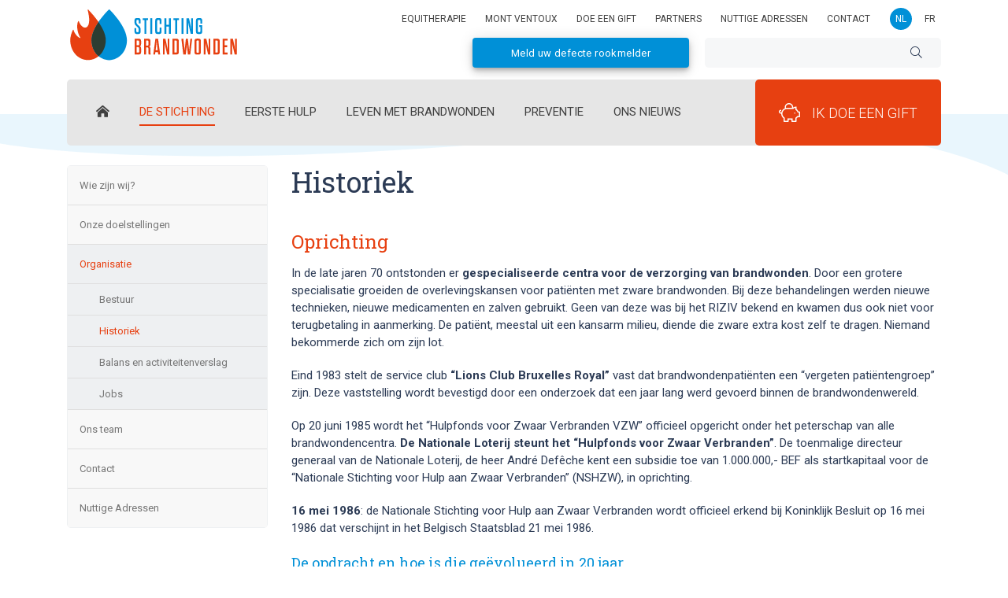

--- FILE ---
content_type: text/html; charset=UTF-8
request_url: https://www.brandwonden.be/nl/de-stichting/historiek/oprichting
body_size: 14582
content:
<!doctype html>
<html lang="en">
<head>
    <!-- Google tag (gtag.js) -->
    <script async src="https://www.googletagmanager.com/gtag/js?id=G-J1ZKRJV9TJ"></script>
    <script>
    window.dataLayer = window.dataLayer || [];
    function gtag(){dataLayer.push(arguments);}
    gtag('js', new Date());

    gtag('config', 'G-J1ZKRJV9TJ');
    </script>
    				
	<title>Historiek</title>
	<meta name="description" content="" />

	<meta property="fb:app_id" content="">
	<meta property="og:url" content="https://www.brandwonden.be/nl/de-stichting/historiek/oprichting" />
	<meta property="og:type" content="website" />
	<meta property="og:title" content="Historiek" />
	<meta property="og:image" content="" />
	<meta property="og:image:width" content="1200" />
	<meta property="og:image:height" content="630" />
	<meta property="og:description" content="" />
	<meta property="og:site_name" content="Brandwonden" />
	<meta property="og:locale" content="nl" />
	<meta property="og:locale:alternate" content="nl" />
	<meta property="og:locale:alternate" content="fr" />
	
	<meta name="twitter:card" content="summary_large_image" />
	<meta name="twitter:site" content="" />
	<meta name="twitter:url" content="https://www.brandwonden.be/nl/de-stichting/historiek/oprichting" />
	<meta name="twitter:title" content="Historiek" />
	<meta name="twitter:description" content="" />
	<meta name="twitter:image" content="" />

	
	<link rel="home" href="https://www.brandwonden.be/nl/" />
	<link rel="canonical" href="https://www.brandwonden.be/nl/nl/de-stichting/historiek/oprichting">

    <meta charset="utf-8">
    <link rel="shortcut icon" type="image/png" href="https://www.brandwonden.be//build/images/favicon.27a341ab.png"/>

    <link rel="datepicker" href="../node_modules/bootstrap-datepicker/dist/css/bootstrap-datepicker.min.css"/>

    <link rel="stylesheet" href="https://cdnjs.cloudflare.com/ajax/libs/ekko-lightbox/5.3.0/ekko-lightbox.css"/>
<!--
    <link rel="stylesheet" type="text/css" href="https://cdn.jsdelivr.net/npm/cookieconsent@3/build/cookieconsent.min.css" />
    <script src="https://cdn.jsdelivr.net/npm/cookieconsent@3/build/cookieconsent.min.js"></script>
    <script>
        window.addEventListener("load", function(){
            window.cookieconsent.initialise({
                "palette": {
                    "popup": {
                        "background": "#000000",
                        "text": "#ffffff"
                    },
                    "button": {
                        "background": "transparent",
                        "text": "#e74011",
                        "border": "#e74011"
                    }
                },
                "content": {
                    "position": "bottom-right",
                    "message": "Stichting Brandwonden gebruikt functionele en analytische cookies om de werking van de website te verbeteren en om het websitebezoek op te volgen. &lt;br&gt; Hierbij worden geen individuele gegevens bijgehouden.",
                    "dismiss": "Begrepen!",
                    "link": ""
                }
            })});
    </script>-->

    <meta name="viewport" content="width=device-width, initial-scale=1, shrink-to-fit=no">
    <base href="https://www.brandwonden.be/"/>
    <style>
        :root{--blue:#007bff;--indigo:#6610f2;--purple:#6f42c1;--pink:#e83e8c;--red:#dc3545;--orange:#fd7e14;--yellow:#ffc107;--green:#28a745;--teal:#20c997;--cyan:#17a2b8;--white:#fff;--gray:#6c757d;--gray-dark:#0000A0;--primary:#007bff;--secondary:#6c757d;--success:#28a745;--info:#17a2b8;--warning:#ffc107;--danger:#dc3545;--light:#f8f9fa;--dark:#0000A0;--breakpoint-xs:0;--breakpoint-sm:576px;--breakpoint-md:768px;--breakpoint-lg:992px;--breakpoint-xl:1200px;--font-family-sans-serif:-apple-system,BlinkMacSystemFont,"Segoe UI",Roboto,"Helvetica Neue",Arial,sans-serif,"Apple Color Emoji","Segoe UI Emoji","Segoe UI Symbol","Noto Color Emoji";--font-family-monospace:SFMono-Regular,Menlo,Monaco,Consolas,"Liberation Mono","Courier New",monospace}*,::after,::before{box-sizing:border-box}html{font-family:sans-serif;line-height:1.15;-webkit-text-size-adjust:100%}header,nav{display:block}body{margin:0;font-family:-apple-system,BlinkMacSystemFont,"Segoe UI",Roboto,"Helvetica Neue",Arial,sans-serif,"Apple Color Emoji","Segoe UI Emoji","Segoe UI Symbol","Noto Color Emoji";font-size:1rem;font-weight:400;line-height:1.5;color:#212529;text-align:left;background-color:#fff}h2,h3{margin-top:0;margin-bottom:.5rem}p{margin-top:0;margin-bottom:1rem}ul{margin-top:0;margin-bottom:1rem}a{color:#007bff;text-decoration:none;background-color:transparent}img{vertical-align:middle;border-style:none}button{border-radius:0}button,input{margin:0;font-family:inherit;font-size:inherit;line-height:inherit}button,input{overflow:visible}button{text-transform:none}[type=button],[type=submit],button{-webkit-appearance:button}[type=button]::-moz-focus-inner,[type=submit]::-moz-focus-inner,button::-moz-focus-inner{padding:0;border-style:none}[type=search]{outline-offset:-2px;-webkit-appearance:none}[type=search]::-webkit-search-decoration{-webkit-appearance:none}::-webkit-file-upload-button{font:inherit;-webkit-appearance:button}h2,h3{margin-bottom:.5rem;font-family:inherit;font-weight:500;line-height:1.2;color:inherit}h2{font-size:2rem}h3{font-size:1.75rem}.container{width:100%;padding-right:15px;padding-left:15px;margin-right:auto;margin-left:auto}@media (min-width:576px){.container{max-width:540px}}@media (min-width:768px){.container{max-width:720px}}@media (min-width:992px){.container{max-width:960px}}@media (min-width:1200px){.container{max-width:1140px}}.row{display:flex;flex-wrap:wrap;margin-right:-15px;margin-left:-15px}.col-12,.col-4,.col-6,.col-8,.col-9,.col-lg-3,.col-lg-4,.col-lg-8,.col-lg-9,.col-md-7,.col-xl-6{position:relative;width:100%;padding-right:15px;padding-left:15px}.col-4{flex:0 0 33.33333%;max-width:33.33333%}.col-6{flex:0 0 50%;max-width:50%}.col-8{flex:0 0 66.66667%;max-width:66.66667%}.col-9{flex:0 0 75%;max-width:75%}.col-12{flex:0 0 100%;max-width:100%}@media (min-width:768px){.col-md-7{flex:0 0 58.33333%;max-width:58.33333%}}@media (min-width:992px){.col-lg-3{flex:0 0 25%;max-width:25%}.col-lg-4{flex:0 0 33.33333%;max-width:33.33333%}.col-lg-8{flex:0 0 66.66667%;max-width:66.66667%}.col-lg-9{flex:0 0 75%;max-width:75%}}@media (min-width:1200px){.col-xl-6{flex:0 0 50%;max-width:50%}}.form-control{display:block;width:100%;height:calc(2.25rem + 2px);padding:.375rem .75rem;font-size:1rem;font-weight:400;line-height:1.5;color:#495057;background-color:#fff;background-clip:padding-box;border:1px solid #ced4da;border-radius:.25rem}.form-control::-ms-expand{background-color:transparent;border:0}.form-inline{display:flex;flex-flow:row wrap;align-items:center}@media (min-width:576px){.form-inline .form-control{display:inline-block;width:auto;vertical-align:middle}}.btn{display:inline-block;font-weight:400;color:#212529;text-align:center;vertical-align:middle;background-color:transparent;border:1px solid transparent;padding:.375rem .75rem;font-size:1rem;line-height:1.5;border-radius:.25rem}.btn-outline-success{color:#28a745;border-color:#28a745}.collapse:not(.show){display:none}.nav-link{display:block;padding:.5rem 1rem}.navbar{position:relative;display:flex;flex-wrap:wrap;align-items:center;justify-content:space-between;padding:.5rem 1rem}.navbar-brand{display:inline-block;padding-top:.3125rem;padding-bottom:.3125rem;margin-right:1rem;font-size:1.25rem;line-height:inherit;white-space:nowrap}.navbar-nav{display:flex;flex-direction:column;padding-left:0;margin-bottom:0;list-style:none}.navbar-nav .nav-link{padding-right:0;padding-left:0}.navbar-collapse{flex-basis:100%;flex-grow:1;align-items:center}.navbar-toggler{padding:.25rem .75rem;font-size:1.25rem;line-height:1;background-color:transparent;border:1px solid transparent;border-radius:.25rem}@media (min-width:992px){.navbar-expand-lg{flex-flow:row nowrap;justify-content:flex-start}.navbar-expand-lg .navbar-nav{flex-direction:row}.navbar-expand-lg .navbar-nav .nav-link{padding-right:.5rem;padding-left:.5rem}.navbar-expand-lg .navbar-collapse{display:flex!important;flex-basis:auto}.navbar-expand-lg .navbar-toggler{display:none}}.navbar-light .navbar-brand{color:rgba(0,0,0,.9)}.navbar-light .navbar-nav .nav-link{color:rgba(0,0,0,.5)}.navbar-light .navbar-toggler{color:rgba(0,0,0,.5);border-color:rgba(0,0,0,.1)}.carousel{position:relative}.carousel-inner{position:relative;width:100%;overflow:hidden}.carousel-inner::after{display:block;clear:both;content:""}.carousel-item{position:relative;display:none;float:left;width:100%;margin-right:-100%;backface-visibility:hidden}.carousel-item.active{display:block}.carousel-control-next,.carousel-control-prev{position:absolute;top:0;bottom:0;z-index:1;display:flex;align-items:center;justify-content:center;width:15%;color:#fff;text-align:center;opacity:.5}.carousel-control-prev{left:0}.carousel-control-next{right:0}.carousel-control-next-icon,.carousel-control-prev-icon{display:inline-block;width:20px;height:20px}.carousel-control-prev-icon{background-image:url("data:image/svg+xml;charset=utf8,%3Csvg xmlns='http://www.w3.org/2000/svg' fill='%23fff' viewBox='0 0 8 8'%3E%3Cpath d='M5.25 0l-4 4 4 4 1.5-1.5-2.5-2.5 2.5-2.5-1.5-1.5z'/%3E%3C/svg%3E")}.carousel-control-next-icon{background-image:url("data:image/svg+xml;charset=utf8,%3Csvg xmlns='http://www.w3.org/2000/svg' fill='%23fff' viewBox='0 0 8 8'%3E%3Cpath d='M2.75 0l-1.5 1.5 2.5 2.5-2.5 2.5 1.5 1.5 4-4-4-4z'/%3E%3C/svg%3E")}.bg-light{background-color:#f8f9fa!important}.align-self-end{align-self:flex-end!important}.fixed-top{position:fixed;top:0;right:0;left:0;z-index:1030}.sr-only{position:absolute;width:1px;height:1px;padding:0;overflow:hidden;clip:rect(0,0,0,0);white-space:nowrap;border:0}.my-2{margin-top:.5rem!important}.my-2{margin-bottom:.5rem!important}.mr-auto{margin-right:auto!important}@media (min-width:576px){.my-sm-0{margin-top:0!important}.my-sm-0{margin-bottom:0!important}.mr-sm-2{margin-right:.5rem!important}}@media (min-width:992px){.my-lg-0{margin-top:0!important}.my-lg-0{margin-bottom:0!important}}button.btn-outline-success{color:#e74011;border:1px solid #e74011}.fal,.fas{-moz-osx-font-smoothing:grayscale;-webkit-font-smoothing:antialiased;display:inline-block;font-style:normal;font-variant:normal;text-rendering:auto;line-height:1}.fa-bars:before{content:"\F0C9"}.fa-home-lg-alt:before{content:"\F80C"}.fa-piggy-bank:before{content:"\F4D3"}.fa-search:before{content:"\F002"}.sr-only{border:0;clip:rect(0,0,0,0);height:1px;margin:-1px;overflow:hidden;padding:0;position:absolute;width:1px}.fal{font-family:'Font Awesome 5 Pro';font-weight:300}.fas{font-family:'Font Awesome 5 Pro';font-weight:900}*{font-display:swap}body{font-family:Roboto,sans-serif;font-size:13px;color:#2c3b55;font-display:swap}.btn,.form-control{font-size:14px}ul{margin-bottom:0}header{padding:5px 0;z-index:100;position:relative}header .main-logo{width:150px}header .other-navigations{display:flex;justify-content:flex-end}header .second-navigation{display:none}header .second-navigation li{display:inline-block;text-transform:uppercase;font-size:11px;padding:0 5px}header .second-navigation li a{color:#404040;padding:5px 0;display:block}header .language-navigation{display:none;padding-left:10px}header .language-navigation li{display:inline-block;text-transform:uppercase;font-size:11px;padding:0;margin:0}header .language-navigation li a{color:#404040;padding:5px 7px;border-radius:50%;display:block}header .language-navigation li a.active{color:#fff}header .language-navigation li a:last-of-type{margin-left:5px}header .search{display:none;border-radius:5px;padding:7px;margin-top:10px;float:right;width:300px}header .search input[type=text]{border:none;width:250px}header .main-navigation-wrapper{display:none}header .main-navigation{display:none;border-radius:5px;margin:15px 0 0 0;justify-content:space-between;align-items:stretch}header .main-navigation ul{padding:25px 0;margin:0}header .main-navigation ul li{text-transform:uppercase;list-style-type:none;padding:0;margin:5px 0 0 0;display:inline-block}header .main-navigation ul li a{color:#404040;display:block;margin:0 10px;padding:0 0 5px 0;border-bottom:2px solid #e6e6e6}header .navbar.bg-light{background-color:#fff!important}header .navbar{padding:0}header .navbar .navbar-collapse{padding:5px}header .navbar .navbar-collapse ul li a.nav-link{border-bottom:1px solid #fff;color:#e74011}header .navbar .navbar-toggler{border:none}header .nav-contain{min-height:99px}header #navbar{width:960px}@media (min-width:1200px){header #navbar{width:1140px}}header .support-us{display:flex;align-items:center;border-radius:5px;color:#fff;text-transform:uppercase;font-size:18px;font-weight:300;padding:0 30px}header .support-us i{margin-right:15px;font-size:24px}button.btn-outline-success{color:#e74011;border:1px solid #e74011}#carouselIndicators{margin-top:0;position:relative}#carouselIndicators .carousel-item{background-size:cover;min-height:180px;padding:20px 0;align-items:center}#carouselIndicators .carousel-item h2{font-family:"Roboto Slab",sans-serif;font-size:21px;color:#404040;margin-bottom:5px}#carouselIndicators .carousel-item p{color:#404040;font-size:15px;display:none}#carouselIndicators .carousel-item a.read-more{color:#404040;padding:5px 10px;border-radius:5px;display:inline-block;margin-top:10px}#carouselIndicators .carousel-item .container .row div{padding-top:20px}#carouselIndicators .banner-donations{display:none;margin-top:20px}#carouselIndicators .banner-donations .amount{text-align:center;padding:10px 0;width:150px}#carouselIndicators .banner-donations .amount a{color:#404040;padding:5px 10px;display:inline-block}#carouselIndicators .banner-donations .banner-donate{width:150px;color:#fff;text-transform:uppercase;display:flex;align-items:center;font-size:17px;justify-content:center}.banner-donations.mobile{display:flex}.banner-donations.mobile .amount{text-align:center;padding:10px 0;width:50%}.banner-donations.mobile .amount a{color:#404040;padding:5px 10px;display:inline-block}.banner-donations.mobile .banner-donate{width:50%;color:#fff;text-transform:uppercase;display:flex;align-items:center;font-size:17px;justify-content:center}.home-box{padding:20px 0 0 0}.home-box h3{font-family:"Roboto Slab",sans-serif;color:#e74011;font-size:15px;margin-bottom:0;padding-top:15px;padding-left:60px;padding-bottom:25px}.home-box p{margin-bottom:0;padding-left:60px;margin-top:-10px}.home-box p a{color:#e74011}.home-box h3{background-size:55px;background-position:top left;background-repeat:no-repeat}.pink-swirl{background-size:cover;display:flex;align-items:flex-end;padding-bottom:20px;padding-top:20px;margin-top:60px}.pink-swirl .quote{color:#e74011;font-family:"Roboto Slab",sans-serif;font-size:12px;position:relative;margin-bottom:10px;line-height:18px}.pink-swirl .quote span{font-family:'Nanum Pen Script',cursive;font-size:56px;position:absolute;display:none}.pink-swirl .quote span:first-of-type{left:-20px;top:10px}.pink-swirl .quote span:last-of-type{right:-20px;top:50px}.pink-swirl .quote-cause{display:none}.pink-swirl .quote-cause,.pink-swirl .quote-name{color:#e74011;font-size:12px}.pink-swirl img{margin-bottom:-30px;margin-left:-40px;width:180px}#carouselTestimonial .carousel-control-prev{left:-150px;top:135px;color:#e74011;display:none}#carouselTestimonial .carousel-control-next{right:-150px;top:135px;color:#e74011;display:none}.euro-counter span{display:none}.euro-counter span{margin-top:3px;margin-left:3px}@media (min-width:576px){.pink-swirl{padding-bottom:20px}.pink-swirl img{width:200px;margin-bottom:-20px}}@media (min-width:768px){header{padding:10px 0}header .main-logo{width:220px}.pink-swirl{height:200px;padding-bottom:30px}.pink-swirl .quote-cause{display:block}.pink-swirl img{width:240px;margin-left:-20px;margin-bottom:-30px}}@media (min-width:992px){body{font-size:15px}header .main-navigation-wrapper{display:flex}header .mobile-navigation-wrapper{display:none}header .second-navigation{display:block}header .language-navigation{display:block}header .search{display:flex;justify-content:space-between;align-items:center}header .main-navigation{display:flex}#carouselIndicators{margin-top:-50px}#carouselIndicators .carousel-item{height:400px}#carouselIndicators .carousel-item h2{font-size:36px;margin-bottom:20px}#carouselIndicators .carousel-item p{display:block}#carouselIndicators .banner-donations{display:flex}.banner-donations.mobile{display:none}.home-box{padding:60px 0}.home-box h3{font-size:20px;padding-top:70px;padding-bottom:30px;margin-bottom:0;padding-left:0;background-size:100px}.home-box p{padding-left:0}.pink-swirl{height:385px;background-size:cover;padding-bottom:60px;margin-top:0}.pink-swirl .quote{font-size:24px;margin-bottom:20px;line-height:32px}.pink-swirl .quote span{display:block}.pink-swirl .quote-cause,.pink-swirl .quote-name{font-size:16px}.pink-swirl img{width:350px;margin-bottom:-60px;margin-left:-50px}.euro-counter span{margin-top:5px}}@media (min-width:1200px){.pink-swirl img{width:auto}header .second-navigation li{font-size:12px;padding:0 10px}header .language-navigation li{font-size:12px}header .main-navigation ul li a{margin:0 17px}}.sticky-mob-contain{min-height:72px}.sticky-mob{max-width:540px;margin:0 auto}@media (min-width:768px){.sticky-mob{max-width:720px}}

        table.mouthmasks {
            border: 1px solid #e74011 !important;
        }
        
        table.mouthmasks td {
            border: 1px solid #e74011 !important;
            vertical-align: top;
            width: 50%;
            text-align: center;
        }

        table.mouthmasks td img {
            margin-bottom: 10px;
        }

        table.mouthmasks td p {
            margin-bottom: 0px;
            text-align: left;
        }

        table.mouthmasks td ul li {
            padding: 1px 0;
            text-align: left;
        }

        table.mouthmasks td.titlebar {
            background: #e74011;
            color: #FFF;
            padding: 10px;
        }

        table.mouthmasks td.titlebar h3 {
            color: #FFF;
            margin: 0;
        }

        .video-use {
            background: #f3dfdd;
            border-radius: 5px;
            padding: 20px;
            color: #e74011;
            font-size: 20px;
            font-family: Roboto Slab,sans-serif;
            display: flex;
            align-items: center;
            margin-bottom: 40px !important;
        }

        .video-use p a {
            color: #e74011 !important;
        }

        .video-use p {
            margin-bottom: 0 !important;
        }

        .video-use figure {
            margin-bottom: 0 !important;
            margin-right: 20px;
        }

        .mouthmask-buy {
            display: block;
            background: #e74011;
            border-radius: 5px;
            padding: 30px;
            color: #FFF;
            margin-bottom: 40px;
            text-align: center;
        }

        .mouthmask-buy a {
            color: #FFF;
            text-align: center;
            text-transform: uppercase;
        }

        .mouthmask-buy:hover a {
            color: #FFF;
        }

        a.donate-button {
            display: flex;
            align-items: center;
            background: #e74011;
            border-radius: 5px;
            color: #fff;
            text-transform: uppercase;
            font-weight: 300;
            padding: 0 15px;
            font-size: 16px;
        }

        .support-us-mobile {
            display: flex;
            align-items: center;
            background: #e74011;
            border-radius: 5px;
            color: #fff;
            text-transform: uppercase;
            font-size: 15px;
            font-weight: 300;
            padding: 15px;
            margin-top: 15px;
        }

        .support-us-mobile i {
            margin-right: 15px;
        }

        @media (min-width: 1200px) {
            header .main-navigation ul li a {
                margin: 0 15px !important;
            }
        }
    </style>

    <!-- Hotjar Tracking Code for www.brandwonden.be -->
    <script>
        (function(h,o,t,j,a,r){
            h.hj=h.hj||function()
            {(h.hj.q=h.hj.q||[]).push(arguments)}

            ;
            h._hjSettings=
                {hjid:1576375,hjsv:6}

            ;
            a=o.getElementsByTagName('head')[0];
            r=o.createElement('script');r.async=1;
            r.src=t+h._hjSettings.hjid+j+h._hjSettings.hjsv;
            a.appendChild(r);
        })(window,document,'https://static.hotjar.com/c/hotjar-','.js?sv=');
    </script>
</head>
<body>


<div class="container">
    <header>
        <div class="row main-navigation-wrapper">
            <div class="col-6 col-lg-3">
                <a href="https://www.brandwonden.be/nl/"><img src="https://www.brandwonden.be/images/general/FDB_logos-NL.svg" class="main-logo" alt="Stichting Brandwonden"/></a>
            </div>

            <div class="col-6 col-lg-9 d-flex flex-wrap justify-content-end">
                <div class="other-navigations">
                    <ul class="second-navigation">
                        
                            
                            
                                
                                                                                                    
                            
                            <li><a href="https://www.brandwonden.be/nl/leven-met-brandwonden/welzijn/equitherapie"  >Equitherapie</a></li>
                        
                            
                            
                                
                                                                                                    
                            
                            <li><a href="https://www.brandwonden.be/nl/leven-met-brandwonden/welzijn/action-mont-ventoux-2023-24"  >Mont Ventoux</a></li>
                        
                            
                            
                                
                                                                                                    
                            
                            <li><a href="https://www.brandwonden.be/nl/steun-ons"  >Doe een gift</a></li>
                        
                            
                            
                                
                                                                                                    
                            
                            <li><a href="https://www.brandwonden.be/nl/partners"  >Partners</a></li>
                        
                            
                            
                                
                                                                                                    
                            
                            <li><a href="https://www.brandwonden.be/nl/de-stichting/nuttige-adressen"  >Nuttige adressen</a></li>
                        
                            
                            
                                
                                                                                                    
                            
                            <li><a href="https://www.brandwonden.be/nl/de-stichting/contact-1"  >Contact</a></li>
                                            </ul>

                    <ul class="language-navigation">
                                                    <li><a href="https://www.brandwonden.be/nl/de-stichting/historiek/oprichting" class="active">nl</a></li>
                            <li><a href="https://www.brulures.be/qui-sommes-nous/organisation/historique" class="">fr</a></li>
                                            </ul>
                </div>
                <div class="button" style="align-items: center; margin-right: 20px;">
    <a href="https://www.brandwonden.be/nl/preventie/rookmelder/registreer-uw-defecte-rookmelder-comelder"><button style="text-align: center; display: inline-block; border-radius: 4px; height: 38px; width: 275px; margin-top: 10px; background: #0090d7; color: white; border: none; font-size: 13px; letter-spacing: .4px; box-shadow: 0 3px 5px -1px rgba(0,0,0,.2), 0 6px 10px 0 rgba(0,0,0,.14), 0 1px 18px 0 rgba(0,0,0,.12);">Meld uw defecte rookmelder</button></a>
</div>
                <div class="search">
                    <form name="searchForm" action="https://www.brandwonden.be/nl/search">
                                        <input type="text" name="q" value=""/>
                    <i class="fal fa-search" onclick="document.searchForm.submit()"></i>
                    </form>
                </div>
            </div>
        </div>


        <div class="row main-navigation-wrapper nav-contain">
            <div id='navbar'>
                <div class="col-12">
                    <div class="main-navigation">
                        <ul>
                            <li><a href="https://www.brandwonden.be/nl/"><i class="fas fa-home-lg-alt"></i></a></li>
                                                        
                            
                            
                                                            
                                                                                                                                                                                                                        
                            
                            <li><a href="https://www.brandwonden.be/nl/de-stichting" class="active">De Stichting</a></li>
                            
                            
                            
                                                            
                                                                                                    
                            
                            <li><a href="https://www.brandwonden.be/nl/leven-met-brandwonden/eerste-hulp/eerste-hulp-bij-brandwonden" >Eerste hulp</a></li>
                            
                            
                            
                                                            
                                                                                                    
                            
                            <li><a href="https://www.brandwonden.be/nl/leven-met-brandwonden" >Leven met brandwonden</a></li>
                            
                            
                            
                                                            
                                                                                                    
                            
                            <li><a href="https://www.brandwonden.be/nl/preventie" >Preventie</a></li>
                            
                            
                            
                                                            
                                                                                                    
                            
                            <li><a href="https://www.brandwonden.be/nl/nieuws" >Ons Nieuws</a></li>
                                                    </ul>
                        <!--<a href="https://www.brandwonden.be/nl/steun-ons" class="support-us"><i class="fal fa-piggy-bank"></i> Ik doe een gift</a>-->
                        <a href="https://stichtingbrandwonden.koalect.com/nl-NL/p/je-soutiens-la-fondation-des-brules/step-1" class="support-us" target="_blank"><i class="fal fa-piggy-bank"></i> Ik doe een gift</a>
                    </div>
                </div>
            </div>
        </div>

        <div class="row mobile-navigation-wrapper sticky-mob-contain">
            <div class="col-12">
                <nav class="navbar navbar-expand-lg navbar-light bg-light sticky-mob">
                    <a class="navbar-brand" href="#">
                        <img src="https://www.brandwonden.be/images/general/FDB_logos-NL.svg" class="main-logo" alt="Stichting Brandwonden"/>
                    </a>
                    <button class="navbar-toggler" type="button" data-toggle="collapse" data-target="#navbarSupportedContent" aria-controls="navbarSupportedContent" aria-expanded="false" aria-label="Toggle navigation">
                        <i class="fas fa-bars"></i>
                    </button>

                    <div class="collapse navbar-collapse" id="navbarSupportedContent">
                        <ul class="navbar-nav mr-auto">
                            
                                
                                                                    
                                                                                                                
                                
                                <li class="nav-item">
                                    <a class="nav-link" href="https://www.brandwonden.be/nl/" >Home</a>
                                </li>
                            
                                
                                                                    
                                                                                                                                                                                                    
                                
                                <li class="nav-item">
                                    <a class="nav-link" href="https://www.brandwonden.be/nl/de-stichting" class="active">Over de Stichting</a>
                                </li>
                            
                                
                                                                    
                                                                                                                
                                
                                <li class="nav-item">
                                    <a class="nav-link" href="https://www.brandwonden.be/nl/leven-met-brandwonden/eerste-hulp/eerste-hulp-bij-brandwonden" >Eerste hulp</a>
                                </li>
                            
                                
                                                                    
                                                                                                                
                                
                                <li class="nav-item">
                                    <a class="nav-link" href="https://www.brandwonden.be/nl/leven-met-brandwonden" >Leven met brandwonden</a>
                                </li>
                            
                                
                                                                    
                                                                                                                
                                
                                <li class="nav-item">
                                    <a class="nav-link" href="https://www.brandwonden.be/nl/preventie" >Preventie</a>
                                </li>
                            
                                
                                                                    
                                                                                                                
                                
                                <li class="nav-item">
                                    <a class="nav-link" href="https://www.brandwonden.be/nl/steun-ons/naar-wie-gaat-de-steun" >Doe een gift</a>
                                </li>
                            
                                
                                                                    
                                                                                                                
                                
                                <li class="nav-item">
                                    <a class="nav-link" href="https://www.brandwonden.be/nl/nieuws" >Nieuws</a>
                                </li>
                                                        <li><a href="https://www.brules-brandwonden.be/index.php" class="nav-link" target="_blank">Onze webshop</a></li>
                        </ul>
                        <a href="https://stichtingbrandwonden.koalect.com/nl-NL/p/je-soutiens-la-fondation-des-brules/step-1" class="support-us-mobile" target="_blank"><i class="fal fa-piggy-bank"></i> Ik doe een gift</a>
                        <form class="form-inline my-2 my-lg-0 mobile-no">
                            <input class="form-control mr-sm-2" type="search" placeholder="Zoeken" aria-label="Search">
                            <button class="btn btn-outline-success my-2 my-sm-0" type="submit">Zoeken</button>
                        </form>
                    </div>
                </nav>
            </div>
        </div>
    </header>
</div>


    
                
    
        <div class="plain-content">
    <div class="container">
        <div class="row">
            <div class="col-12 col-lg-3">
                                
                
                                
                <ul class="subnav">
                                        <li >
                        <a href="https://www.brandwonden.be/nl/de-stichting/visie-missie" >Wie zijn wij?</a>
                                            </li>
                                        <li >
                        <a href="https://www.brandwonden.be/nl/de-stichting/doelstellingen" >Onze doelstellingen</a>
                                            </li>
                                        <li class="active">
                        <a href="https://www.brandwonden.be/nl/de-stichting/historiek" class="active">Organisatie</a>
                                                <ul>
                                                <li >
                        <a href="https://www.brandwonden.be/nl/de-stichting/historiek/bestuur" >Bestuur</a>
                                            </li>
                                        <li class="active">
                        <a href="https://www.brandwonden.be/nl/de-stichting/historiek/oprichting" class="active">Historiek</a>
                                            </li>
                                        <li >
                        <a href="https://www.brandwonden.be/nl/de-stichting/historiek/balans" >Balans en activiteitenverslag</a>
                                            </li>
                                        <li >
                        <a href="https://www.brandwonden.be/nl/de-stichting/historiek/jobs" >Jobs</a>
                                            </li>
                                            </ul>
                                            </li>
                                        <li >
                        <a href="https://www.brandwonden.be/nl/de-stichting/contact" >Ons team</a>
                                            </li>
                                        <li >
                        <a href="https://www.brandwonden.be/nl/de-stichting/contact-1" >Contact</a>
                                            </li>
                                        <li >
                        <a href="https://www.brandwonden.be/nl/de-stichting/nuttige-adressen" >Nuttige Adressen</a>
                                            </li>
                                    </ul>
            </div>
            <div class="col-12 col-lg-9">
                <div class="row">
                    <div class="col-12">
                        <h1>Historiek</h1>
                    </div>
                </div>
                                <div class="row">
                    <div class="col-12">
                                                    
    
        <a name="contentblock1803"></a>

                    <h2 class="contentblockHeading" id="contentblockHeading1803">Oprichting</h2>
        
                
                        
            <p>In de late jaren 70 ontstonden er <strong>gespecialiseerde centra voor de verzorging van brandwonden</strong>. Door een grotere specialisatie groeiden de overlevingskansen voor patiënten met zware brandwonden. Bij deze behandelingen werden nieuwe technieken, nieuwe medicamenten en zalven gebruikt. Geen van deze was bij het RIZIV bekend en kwamen dus ook niet voor terugbetaling in aanmerking. De patiënt, meestal uit een kansarm milieu, diende die zware extra kost zelf te dragen. Niemand bekommerde zich om zijn lot.</p>
<p>Eind 1983 stelt de service club <strong>“Lions Club Bruxelles Royal”</strong> vast dat brandwondenpatiënten een “vergeten patiëntengroep” zijn. Deze vaststelling wordt bevestigd door een onderzoek dat een jaar lang werd gevoerd binnen de brandwondenwereld.</p>
<p>Op 20 juni 1985 wordt het “Hulpfonds voor Zwaar Verbranden VZW” officieel opgericht onder het peterschap van alle brandwondencentra. <strong>De Nationale Loterij steunt het “Hulpfonds voor Zwaar Verbranden”</strong>. De toenmalige directeur generaal van de Nationale Loterij, de heer André Defêche kent een subsidie toe van 1.000.000,- BEF als startkapitaal voor de “Nationale Stichting voor Hulp aan Zwaar Verbranden” (NSHZW), in oprichting.</p>
<p><strong>16 mei 1986</strong>: de Nationale Stichting voor Hulp aan Zwaar Verbranden wordt officieel erkend bij Koninklijk Besluit op 16 mei 1986 dat verschijnt in het Belgisch Staatsblad 21 mei 1986.</p>
<h3>De opdracht en hoe is die geëvolueerd in 20 jaar</h3>
<p>Bij de oprichting kreeg de Stichting 3 opdrachten. Hoe zijn deze geëvolueerd tijdens deze 20 jaar?</p>
<h3>Tijdslijn</h3>
<div class="container-fluid">
 <div class="row example-centered">
 <div class="col-12 mx-auto mt-4">
 <ul class="timeline timeline-centered"><li class="timeline-item pl-4 pl-md-0">
 <div class="timeline-info">
 <h3>2006</h3>
 </div>
 <div class="timeline-marker"></div>
 <div class="timeline-content">
 <p>500.000 bezoekers website; 2.000.000 preventieboodschappen</p>
 </div>
 </li>
 <li class="timeline-item pl-4 pl-md-0">
 <div class="timeline-info">
 <h3>2005</h3>
 </div>
 <div class="timeline-marker"></div>
 <div class="timeline-content">
 <p>Het zorgtraject wordt geboren</p>
 </div>
 </li> 
 <li class="timeline-item pl-4 pl-md-0">
 <div class="timeline-info">
 <h3>2004</h3>
 </div>
 <div class="timeline-marker"></div>
 <div class="timeline-content">
 <p>Na Ghislengien gesprekken over betere terugbetaling nazorg</p>
 </div>
 </li> 
 <li class="timeline-item pl-4 pl-md-0">
 <div class="timeline-info">
 <h3>2003</h3>
 </div>
 <div class="timeline-marker"></div>
 <div class="timeline-content">
 <p>Reorganisatie Stichting naar meer autonomie</p>
 </div>
 </li> 
 <li class="timeline-item pl-4 pl-md-0">
 <div class="timeline-info">
 <h3>2002</h3>
 </div>
 <div class="timeline-marker"></div>
 <div class="timeline-content">
 <p>Kinderen hebben wasvoorschriften</p>
 </div>
 </li>
 <li class="timeline-item pl-4 pl-md-0">
 <div class="timeline-info">
 <h3>2001</h3>
 </div>
 <div class="timeline-marker"></div>
 <div class="timeline-content">
 <p>Website en Nat. Patiëntendag</p>
 </div>
 </li>
 <li class="timeline-item pl-4 pl-md-0">
 <div class="timeline-info">
 <h3>2000</h3>
 </div>
 <div class="timeline-marker"></div>
 <div class="timeline-content">
 <p>Sociaal psychologisch onderzoek</p>
 </div>
 </li>
 <li class="timeline-item pl-4 pl-md-0">
 <div class="timeline-info">
 <h3>1999</h3>
 </div>
 <div class="timeline-marker"></div>
 <div class="timeline-content">
 <p>Oprichting Kinderfonds Merlijn</p>
 </div>
 </li>
 <li class="timeline-item pl-4 pl-md-0">
 <div class="timeline-info">
 <h3>1998</h3>
 </div>
 <div class="timeline-marker"></div>
 <div class="timeline-content">
 <p>Brand voorkomen? Kinderspel!</p>
 </div>
 </li>
 <li class="timeline-item pl-4 pl-md-0">
 <div class="timeline-info">
 <h3>1997</h3>
 </div>
 <div class="timeline-marker"></div>
 <div class="timeline-content">
 <p>Preventie: rookmelders, vuurwerk &amp; BBQ</p>
 </div>
 </li>
 <li class="timeline-item pl-4 pl-md-0">
 <div class="timeline-info">
 <h3>1995</h3>
 </div>
 <div class="timeline-marker"></div>
 <div class="timeline-content">
 <p>Oprichting Commissie Sociale Assisten</p>
 </div>
 </li>
 <li class="timeline-item pl-4 pl-md-0">
 <div class="timeline-info">
 <h3>1994</h3>
 </div>
 <div class="timeline-marker"></div>
 <div class="timeline-content">
 <p>Brand Switel: belangrijke rol voor de Stichting</p>
 </div>
 </li>
 <li class="timeline-item pl-4 pl-md-0">
 <div class="timeline-info">
 <h3>1993</h3>
 </div>
 <div class="timeline-marker"></div>
 <div class="timeline-content">
 <p>Brandwondenwereld nauwer betrokken bij bestuur Stichting</p>
 </div>
 </li>
 <li class="timeline-item pl-4 pl-md-0">
 <div class="timeline-info">
 <h3>1991</h3>
 </div>
 <div class="timeline-marker"></div>
 <div class="timeline-content">
 <p>Geen terugbetaling drukkleding</p>
 </div>
 </li>
 <li class="timeline-item pl-4 pl-md-0">
 <div class="timeline-info">
 <h3>1990</h3>
 </div>
 <div class="timeline-marker"></div>
 <div class="timeline-content">
 <p>Fondsenwerving via postale mailings</p>
 </div>
 </li>
 <li class="timeline-item pl-4 pl-md-0">
 <div class="timeline-info">
 <h3>1989</h3>
 </div>
 <div class="timeline-marker"></div>
 <div class="timeline-content">
 <p>Eerst water, de rest komt later</p>
 </div>
 </li>
 <li class="timeline-item pl-4 pl-md-0">
 <div class="timeline-info">
 <h3>1988</h3>
 </div>
 <div class="timeline-marker"></div>
 <div class="timeline-content">
 <p>Persconferentie: Brandwonden - een levenslange, dure factuur</p>
 </div>
 </li>
 <li class="timeline-item pl-4 pl-md-0">
 <div class="timeline-info">
 <h3>1987</h3>
 </div>
 <div class="timeline-marker"></div>
 <div class="timeline-content">
 <p>Eerst persconferentie: 28 april 1987</p>
 </div>
 </li>
 <li class="timeline-item pl-4 pl-md-0">
 <div class="timeline-info">
 <h3>1986</h3>
 </div>
 <div class="timeline-marker"></div>
 <div class="timeline-content">
 <p>Officiële erkenning KB Belg. Staatsblad 16/5/1986</p>
 </div>
 </li>
 <li class="timeline-item pl-4 pl-md-0">
 <div class="timeline-info">
 <h3>1985</h3>
 </div>
 <div class="timeline-marker"></div>
 <div class="timeline-content">
 <p>Oprichting Hulpfonds voor Zwaar Verbranden</p>
 </div>
 </li>
 </ul></div>
 </div>
</div>

        
    

                                            </div>
                </div>
            </div>
        </div>
    </div>
</div>

    
<div class="pink-swirl mobile-no">
    <div class="container">
        <div class="row">

                        <div id="carouselTestimonial" class="carousel slide" data-ride="carousel" data-interval="10000">

                                <div class="carousel-inner">
                                                                        <div class="carousel-item active">
                                <div class="row">
                                    <div class="col-4 col-lg-4">
                                        <img src="https://www.brandwonden.be/images/general/testimonial-yvone.png" alt="Yvonne"/>
                                    </div>
                                    <div class="col-8 col-lg-8 align-self-end">
                                        <div class="quote"><span>"</span>In het ziekenhuis was het personeel super aanwezig en zeer attent. Omdat ik geraakt ben in mijn vrouwelijkheid, was het als jong meisje niet gemakkelijk, maar ik heb mezelf nooit verstopt.<span>"</span></div>
                                        <div class="quote-name"><span>Yvonne</span></div>
                                        <div class="quote-cause">raakte verbrand door een kaars toen ze 5 jaar oud was.</div>
                                    </div>
                                </div>
                            </div>
                                                                                                <div class="carousel-item ">
                                <div class="row">
                                    <div class="col-4 col-lg-4">
                                        <img src="https://www.brandwonden.be/images/general/testimonial-francis.png" alt="Daniel"/>
                                    </div>
                                    <div class="col-8 col-lg-8 align-self-end">
                                        <div class="quote"><span>"</span>Tijdens de kuurbehandeling ontmoette ik een andere patiënt, Solange. Het was liefde op het eerste gezicht. Na de grapjes ontstond er liefde.<span>"</span></div>
                                        <div class="quote-name"><span>Daniel</span></div>
                                        <div class="quote-cause">raakte verbrand terwijl hij methanol in het open vuur goot.</div>
                                    </div>
                                </div>
                            </div>
                                                                                                <div class="carousel-item ">
                                <div class="row">
                                    <div class="col-4 col-lg-4">
                                        <img src="https://www.brandwonden.be/images/general/testimonial-enver.png" alt="Enver"/>
                                    </div>
                                    <div class="col-8 col-lg-8 align-self-end">
                                        <div class="quote"><span>"</span>Onze familie is nu nog hechter. Ik heb geluk dat ik nog leef en dat ik mijn ogen nog heb, ook al zijn ze geraakt.<span>"</span></div>
                                        <div class="quote-name"><span>Enver</span></div>
                                        <div class="quote-cause">raakte verbrand in 2011 bij het doorsnijden van een elektriciteitsdraad.</div>
                                    </div>
                                </div>
                            </div>
                                                                                                <div class="carousel-item ">
                                <div class="row">
                                    <div class="col-4 col-lg-4">
                                        <img src="https://www.brandwonden.be/images/general/testimonial-pascale.png" alt="Pascale"/>
                                    </div>
                                    <div class="col-8 col-lg-8 align-self-end">
                                        <div class="quote"><span>"</span>Ik dank het verplegende personeel oprecht voor hun aanmoedigingen en vrijgevigheid van hart. Zonder al deze mensen zou ik niet de kracht hebben gehad om deze lange nachtmerrie te verwerken.<span>"</span></div>
                                        <div class="quote-name"><span>Pascale</span></div>
                                        <div class="quote-cause">reed op een fiets toen een vrachtwagen haar aanreed en haar rechterbeen en bekken verpletterde.</div>
                                    </div>
                                </div>
                            </div>
                                                                                                <div class="carousel-item ">
                                <div class="row">
                                    <div class="col-4 col-lg-4">
                                        <img src="https://www.brandwonden.be/images/general/testimonial-kevin.png" alt="Kevin"/>
                                    </div>
                                    <div class="col-8 col-lg-8 align-self-end">
                                        <div class="quote"><span>"</span>Er is leven is na het ongeval. Je kan een gelukkig leven leiden met brandwonden. Het is een lange weg, maar je mag de moed niet laten zakken.<span>"</span></div>
                                        <div class="quote-name"><span>Kevin</span></div>
                                        <div class="quote-cause">stootte in 2010 bij graafwerken op een gasleiding waardoor een ontploffing plaatsvond.</div>
                                    </div>
                                </div>
                            </div>
                                                                                                <div class="carousel-item ">
                                <div class="row">
                                    <div class="col-4 col-lg-4">
                                        <img src="https://www.brandwonden.be/images/general/testimonial-alexander-2-1.png" alt="Alexander"/>
                                    </div>
                                    <div class="col-8 col-lg-8 align-self-end">
                                        <div class="quote"><span>"</span>Ik blijf niet bij de pakken zitten en richt me op de positieve dingen in het leven. De brandwonden zullen voor altijd deel uitmaken van mijn leven, maar dat belemmert me niet om vooruit te kijken en gelukkig te zijn.<span>"</span></div>
                                        <div class="quote-name"><span>Alexander</span></div>
                                        <div class="quote-cause">kwam in een vuurzee terecht bij het ruimen van een silo.</div>
                                    </div>
                                </div>
                            </div>
                                                                                                <div class="carousel-item ">
                                <div class="row">
                                    <div class="col-4 col-lg-4">
                                        <img src="https://www.brandwonden.be/images/general/testimonial-joelle.png" alt="Joelle"/>
                                    </div>
                                    <div class="col-8 col-lg-8 align-self-end">
                                        <div class="quote"><span>"</span>Ik maakte verschillende fases door: schaamte, ontkenning, frustratie … en ten slotte de aanvaarding.<span>"</span></div>
                                        <div class="quote-name"><span>Joelle</span></div>
                                        <div class="quote-cause">een kookpot vatte vuur, viel en kwam op haar benen terecht.</div>
                                    </div>
                                </div>
                            </div>
                                                                                                <div class="carousel-item ">
                                <div class="row">
                                    <div class="col-4 col-lg-4">
                                        <img src="https://www.brandwonden.be/images/general/testimonial-marc.png" alt="Marc"/>
                                    </div>
                                    <div class="col-8 col-lg-8 align-self-end">
                                        <div class="quote"><span>"</span>Het proces duurt lang, je moet respect hebben voor tijd en voor je lichaam.<span>"</span></div>
                                        <div class="quote-name"><span>Marc</span></div>
                                        <div class="quote-cause">liep ernstige brandwonden op aan handen en benen door een gasontploffing op zijn werk.</div>
                                    </div>
                                </div>
                            </div>
                                                                                                <div class="carousel-item ">
                                <div class="row">
                                    <div class="col-4 col-lg-4">
                                        <img src="https://www.brandwonden.be/images/general/testimonial-francois-circle.png" alt="François"/>
                                    </div>
                                    <div class="col-8 col-lg-8 align-self-end">
                                        <div class="quote"><span>"</span>Bij het ontwaken was ik volledig verlamd. Ik kon niet meer zelfstandig ademhalen, slikken, spreken. Alles heb ik volledig opnieuw moeten leren.<span>"</span></div>
                                        <div class="quote-name"><span>François</span></div>
                                        <div class="quote-cause">kwam tijdens een parachutesprong op hoogspanningskabels terecht.</div>
                                    </div>
                                </div>
                            </div>
                                                                                                <div class="carousel-item ">
                                <div class="row">
                                    <div class="col-4 col-lg-4">
                                        <img src="https://www.brandwonden.be/images/general/testimonial-sylvia.png" alt="Sylvia"/>
                                    </div>
                                    <div class="col-8 col-lg-8 align-self-end">
                                        <div class="quote"><span>"</span>De Stichting Brandwonden is voor mij een waar moreel onthaalpunt dat me hulp en hoop biedt voor het leven na het ongeval. Ik zet mijn leven verder met nog meer kracht en overtuiging.<span>"</span></div>
                                        <div class="quote-name"><span>Sylvia</span></div>
                                        <div class="quote-cause">raakte verbrand door het kokend water van een overvolle elektrische waterkoker.</div>
                                    </div>
                                </div>
                            </div>
                                                                                                <div class="carousel-item ">
                                <div class="row">
                                    <div class="col-4 col-lg-4">
                                        <img src="https://www.brandwonden.be/images/general/testimonial-florent.png" alt="Florent"/>
                                    </div>
                                    <div class="col-8 col-lg-8 align-self-end">
                                        <div class="quote"><span>"</span>Zelfs met een handicap is niets onmogelijk. Wilskracht en levenslust … en je kan bergen verzetten.<span>"</span></div>
                                        <div class="quote-name"><span>Florent</span></div>
                                        <div class="quote-cause">kreeg te kampen met necrotiserende fasciitis.</div>
                                    </div>
                                </div>
                            </div>
                                                                                                <div class="carousel-item ">
                                <div class="row">
                                    <div class="col-4 col-lg-4">
                                        <img src="https://www.brandwonden.be/images/general/testimonial-ben.png" alt="Ben Salem"/>
                                    </div>
                                    <div class="col-8 col-lg-8 align-self-end">
                                        <div class="quote"><span>"</span>Mentale kracht helpt om de pijn te relativeren. Dat vereist veel wilskracht en geduld.<span>"</span></div>
                                        <div class="quote-name"><span>Ben Salem</span></div>
                                        <div class="quote-cause">raakte ernstig verbrand bij de ontploffing van een fles butaangas.</div>
                                    </div>
                                </div>
                            </div>
                                                                                                <div class="carousel-item ">
                                <div class="row">
                                    <div class="col-4 col-lg-4">
                                        <img src="https://www.brandwonden.be/images/general/testimonial-ragna.png" alt="Ragna"/>
                                    </div>
                                    <div class="col-8 col-lg-8 align-self-end">
                                        <div class="quote"><span>"</span>Ik heb het overleefd. Dit is een tweede kans. Het dient tot niets van te blijven jammeren.<span>"</span></div>
                                        <div class="quote-name"><span>Ragna</span></div>
                                        <div class="quote-cause">Overleefde een zuuraanval.</div>
                                    </div>
                                </div>
                            </div>
                                                                                                                                            <div class="carousel-item ">
                                <div class="row">
                                    <div class="col-4 col-lg-4">
                                        <img src="https://www.brandwonden.be/images/general/testimonial-alexander-valerie.png" alt="Alexander &amp; Valerie"/>
                                    </div>
                                    <div class="col-8 col-lg-8 align-self-end">
                                        <div class="quote"><span>"</span>De onzekerheid - gaat hij het overleven, hoe gaat hij eruit komen, zal hij nog de man zijn van wie ik hou - was het allermoeilijkst.<span>"</span></div>
                                        <div class="quote-name"><span>Alexander &amp; Valerie</span></div>
                                        <div class="quote-cause">Door een stofexplosie bij het ruimen van een silo kwam Alexander (30) terecht in een vuurzee, waarin één van zijn collega’s het leven liet.</div>
                                    </div>
                                </div>
                            </div>
                                                                                                <div class="carousel-item ">
                                <div class="row">
                                    <div class="col-4 col-lg-4">
                                        <img src="https://www.brandwonden.be/images/general/testimonial-jerome.png" alt="Jérome"/>
                                    </div>
                                    <div class="col-8 col-lg-8 align-self-end">
                                        <div class="quote"><span>"</span>Het is een wonder dat ik nog leef en nog zowat alles kan doen. Ik behelp me zo goed als ik kan.<span>"</span></div>
                                        <div class="quote-name"><span>Jérome</span></div>
                                        <div class="quote-cause">Jérôme (22) werd geëlektrocuteerd in een hoogspanningscabine. Hij werd geraakt door een lading met een kracht die 22 keer groter is dan de dodelijke.</div>
                                    </div>
                                </div>
                            </div>
                                                                                                <div class="carousel-item ">
                                <div class="row">
                                    <div class="col-4 col-lg-4">
                                        <img src="https://www.brandwonden.be/images/general/testimonial-adnan-2.png" alt="Adnan"/>
                                    </div>
                                    <div class="col-8 col-lg-8 align-self-end">
                                        <div class="quote"><span>"</span>Het geloof en de wil om bij mijn familie te zijn, heeft mij de kracht gegeven om te overleven en door te gaan.<span>"</span></div>
                                        <div class="quote-name"><span>Adnan</span></div>
                                        <div class="quote-cause">Een lpg-lek in de garage waar Adnan (43) werkte, veroorzaakte een ontploffing.</div>
                                    </div>
                                </div>
                            </div>
                                                                                                <div class="carousel-item ">
                                <div class="row">
                                    <div class="col-4 col-lg-4">
                                        <img src="https://www.brandwonden.be/images/general/testimonial-matou.png" alt="Matou"/>
                                    </div>
                                    <div class="col-8 col-lg-8 align-self-end">
                                        <div class="quote"><span>"</span>Na een tijd had ik de moed om buiten te komen. Nu heb ik geen schrik meer van de blik van anderen. Ik ben fier op mijn lichaam en zie mijn brandwonden als tatoeages.<span>"</span></div>
                                        <div class="quote-name"><span>Matou</span></div>
                                        <div class="quote-cause">Liep brandwonden op door een gasontploffing in huis</div>
                                    </div>
                                </div>
                            </div>
                                                                                                <div class="carousel-item ">
                                <div class="row">
                                    <div class="col-4 col-lg-4">
                                        <img src="https://www.brandwonden.be/images/general/testimonial-january-1-1.png" alt="Yann, Brecht, Jan, Johnny &amp; Michiel"/>
                                    </div>
                                    <div class="col-8 col-lg-8 align-self-end">
                                        <div class="quote"><span>"</span>Op het podium staan, je verhaal delen, sympathie en steun krijgen van de hele ploeg en het publiek werkt helend.<span>"</span></div>
                                        <div class="quote-name"><span>Yann, Brecht, Jan, Johnny &amp; Michiel</span></div>
                                        <div class="quote-cause">Ze speelden mee in Mozarts opera De Toverfluit in de Munt</div>
                                    </div>
                                </div>
                            </div>
                                                                                                <div class="carousel-item ">
                                <div class="row">
                                    <div class="col-4 col-lg-4">
                                        <img src="https://www.brandwonden.be/images/general/testimonial-alycia-2.png" alt="Alycia"/>
                                    </div>
                                    <div class="col-8 col-lg-8 align-self-end">
                                        <div class="quote"><span>"</span>Ik startte met tatoeëren en wil graag mensen met littekens helpen en raadgeven bij camouflage en het plaatsen van tatoeages.<span>"</span></div>
                                        <div class="quote-name"><span>Alycia</span></div>
                                        <div class="quote-cause">Haar kookpot vatte vuur tijdens het koken</div>
                                    </div>
                                </div>
                            </div>
                                                                                                <div class="carousel-item ">
                                <div class="row">
                                    <div class="col-4 col-lg-4">
                                        <img src="https://www.brandwonden.be/images/general/testimonial-clementine.png" alt="Clémentine"/>
                                    </div>
                                    <div class="col-8 col-lg-8 align-self-end">
                                        <div class="quote"><span>"</span>Mijn kracht ligt in mijn zwakte en ik hoop zo een inspiratiebron te zijn voor anderen. Ik kijk nu anders naar het leven en de dingen. Vroeger was ik erg gefocust op het uiterlijk, nu weet ik dat de echte persoon vanbinnen zit.<span>"</span></div>
                                        <div class="quote-name"><span>Clémentine</span></div>
                                        <div class="quote-cause">Werd het slachtoffer van een agressieaanval</div>
                                    </div>
                                </div>
                            </div>
                                                                                                <div class="carousel-item ">
                                <div class="row">
                                    <div class="col-4 col-lg-4">
                                        <img src="https://www.brandwonden.be/images/general/testimonial-jaana.png" alt="Jaana"/>
                                    </div>
                                    <div class="col-8 col-lg-8 align-self-end">
                                        <div class="quote"><span>"</span>Ik ben iedereen die mij geholpen heeft eeuwig dankbaar. Voor mij en mijn dochtertje Maylie heeft het leven het van de dood gewonnen.<span>"</span></div>
                                        <div class="quote-name"><span>Jaana</span></div>
                                        <div class="quote-cause">Jaana raakte ernstig verbrand tijdens de aanslagen van 22 maart 2016</div>
                                    </div>
                                </div>
                            </div>
                                                                                                <div class="carousel-item ">
                                <div class="row">
                                    <div class="col-4 col-lg-4">
                                        <img src="https://www.brandwonden.be/images/general/testimonial-may.png" alt="David"/>
                                    </div>
                                    <div class="col-8 col-lg-8 align-self-end">
                                        <div class="quote"><span>"</span>Ik ga naar de film en de fitness. Ik ben op zoek naar een manier om terug betekenis aan mijn leven te geven. Misschien door mijn persoonlijk verhaal te vertellen aan andere lotgenoten.<span>"</span></div>
                                        <div class="quote-name"><span>David</span></div>
                                        <div class="quote-cause">Werd op zijn motor aangereden door een wagen, waarna die ontplofte</div>
                                    </div>
                                </div>
                            </div>
                                                                                                <div class="carousel-item ">
                                <div class="row">
                                    <div class="col-4 col-lg-4">
                                        <img src="https://www.brandwonden.be/images/general/testimonial-june-1.png" alt="Cindy"/>
                                    </div>
                                    <div class="col-8 col-lg-8 align-self-end">
                                        <div class="quote"><span>"</span>De kuurweek van Stichting Brandwonden in Spa heeft mij veranderd. Ik kwam wenend binnen, maar door het contact met andere brandwondenpatiënten, de steun en moed die zij en het team me gaven, ging ik er als een nieuwe persoon buiten.<span>"</span></div>
                                        <div class="quote-name"><span>Cindy</span></div>
                                        <div class="quote-cause">Raakte verbrand bij het aanmaken van de kachel</div>
                                    </div>
                                </div>
                            </div>
                                                                                                <div class="carousel-item ">
                                <div class="row">
                                    <div class="col-4 col-lg-4">
                                        <img src="https://www.brandwonden.be/images/general/testimonial-gael-tania.png" alt="Gaël &amp; Tania"/>
                                    </div>
                                    <div class="col-8 col-lg-8 align-self-end">
                                        <div class="quote"><span>"</span>Het kuurkamp in Spa betekende een mentale ommekeer voor ons. We ontmoetten lotgenoten, zagen de verschillende fases, werden fantastisch begeleid en geholpen. Nu zitten we in een nieuw stadium.<span>"</span></div>
                                        <div class="quote-name"><span>Gaël &amp; Tania</span></div>
                                        <div class="quote-cause">Door een vuurwerkstokje stond de kerstboom van Gaël en Tania in een mum van tijd in lichterlaaie</div>
                                    </div>
                                </div>
                            </div>
                                                                                                <div class="carousel-item ">
                                <div class="row">
                                    <div class="col-4 col-lg-4">
                                        <img src="https://www.brandwonden.be/images/general/testimonial-eddy.png" alt="Eddy"/>
                                    </div>
                                    <div class="col-8 col-lg-8 align-self-end">
                                        <div class="quote"><span>"</span>Ik houd de moreel hoog. Ik weet maar al te goed dat ik dat kan door de fantastische zorgen die ik krijg van mijn echtgenote, familie en vrienden. Ik maak me niet meer druk in futiliteiten.<span>"</span></div>
                                        <div class="quote-name"><span>Eddy</span></div>
                                        <div class="quote-cause">Door vrijgekomen drijfgassen in de kleine ruimte die Eddy met spuitbussen isoleerde, vond er een gasexplosie plaats</div>
                                    </div>
                                </div>
                            </div>
                                                                                                <div class="carousel-item ">
                                <div class="row">
                                    <div class="col-4 col-lg-4">
                                        <img src="https://www.brandwonden.be/images/general/testimonial-yasr.png" alt="Yasr"/>
                                    </div>
                                    <div class="col-8 col-lg-8 align-self-end">
                                        <div class="quote"><span>"</span>Kinesiste Sophie is de eerste die me opnieuw op mijn voeten zette en leerde stappen.<span>"</span></div>
                                        <div class="quote-name"><span>Yasr</span></div>
                                        <div class="quote-cause">De motor van Yasr (38) vatte vuur toen hij aangereden werd door een wagen die een parking verliet</div>
                                    </div>
                                </div>
                            </div>
                                                                                                <div class="carousel-item ">
                                <div class="row">
                                    <div class="col-4 col-lg-4">
                                        <img src="https://www.brandwonden.be/images/general/testimonial-laetitia.png" alt="Laetitia, Antoine &amp; Alex"/>
                                    </div>
                                    <div class="col-8 col-lg-8 align-self-end">
                                        <div class="quote"><span>"</span>We proberen er altijd voor elkaar te zijn en ons te concentreren op de belangrijke dingen in het leven. Doordat we het ongeluk samen meemaakten, begrijpen we elkaar. Het heeft ons zelfs sterker gemaakt als koppel.<span>"</span></div>
                                        <div class="quote-name"><span>Laetitia, Antoine &amp; Alex</span></div>
                                        <div class="quote-cause">Laetitia, Antoine en Alex waren te gast op een barbecue waar ze verrast werden door een grote steekvlam</div>
                                    </div>
                                </div>
                            </div>
                                                            </div>
                
                                <a class="carousel-control-prev" href="#carouselTestimonial" role="button" data-slide="prev">
                    <span class="carousel-control-prev-icon" aria-hidden="true"></span>
                    <span class="sr-only">Previous</span>
                </a>
                <a class="carousel-control-next" href="#carouselTestimonial" role="button" data-slide="next">
                    <span class="carousel-control-next-icon" aria-hidden="true"></span>
                    <span class="sr-only">Next</span>
                </a>
                
            </div>
            
        </div>
    </div>
</div>


<div class="container">
    <!--<div class="row">
        <div class="col-12 mission-foundation">
            <h4>Stichting Brandwonden helpt mensen met brandwonden. <br /> Kort na het ongeval, maar ook later in de dagelijkse strijd tegen littekens.</h4>
<p>Dat kunnen we niet zonder vele helpende handen. Met elkaar kunnen we het leed voor slachtoffers verzachten.</p>
        </div>
    </div>-->

    <section id="statistic" class="statistic-section one-page-section mobile-no">
        <div class="container">
            <div class="row text-center">
                <div class="col-xs-12 col-md-4">
                    <div class="counter">
                        <img class="stats-icon" src="https://www.brandwonden.be//build/images/icon-house-fire.f8a3f06f.svg"/>
                        <div class="euro-counter"><h2 class="timer count-title count-number">10.000</h2> <span>&euro;</span></div>
                        <div class="stats-line-black"></div>
                        <p class="stats-text">Woningbranden per jaar</p>
                    </div>
                </div>
                <div class="col-xs-12 col-md-4">
                    <div class="counter euro">
                        <img class="stats-icon" src="https://www.brandwonden.be//build/images/icon-wallet.7b79f3b8.svg"/>
                        <div class="euro-counter"><h2 class="timer count-title count-number">340.000</h2> <span>&euro;</span></div>
                        <div class="stats-line-black"></div>
                        <p class="stats-text">Steun aan patiënten </p>
                    </div>
                </div>
                <div class="col-xs-12 col-md-4">
                    <div class="counter">
                        <img class="stats-icon" src="https://www.brandwonden.be//build/images/icon-workshop.af680fd2.svg"/>
                        <div class="euro-counter"><h2 class="timer count-title count-number">300</h2> <span>&euro;</span></div>
                        <div class="stats-line-black"></div>
                        <p class="stats-text">Preventie workshops per jaar</p>
                    </div>
                </div>
            </div>
        </div>
    </section>

    <div class="row padded-on-mobile">
                    <div class="col-12 col-lg-4">
                <div class="blue-box">
                    <a href=""><img src="https://www.brandwonden.be/images/general/icon-piggy-euro.png" alt="Icon piggy euro"/></a>
                    <div class="blue-box-content">
                        <div class="blue-box-title"><a href="https://www.brandwonden.be/nl/steun-ons/naar-wie-gaat-de-steun">Steun de Stichting</a></div>
                    </div>
                </div>
            </div>
                    <div class="col-12 col-lg-4">
                <div class="blue-box">
                    <a href="/nl/steun-ons/legaten-en-schenkingen"><img src="https://www.brandwonden.be/images/general/icon-gift.svg" alt="Icon gift"/></a>
                    <div class="blue-box-content">
                        <div class="blue-box-title"><a href="https://www.brandwonden.be/nl/steun-ons/legaten-en-schenkingen">Legaten en schenkingen</a></div>
                    </div>
                </div>
            </div>
                    <div class="col-12 col-lg-4">
                <div class="blue-box">
                    <a href=""><img src="https://www.brandwonden.be/images/general/icon-hands-01.svg" alt="Icon hands 01"/></a>
                    <div class="blue-box-content">
                        <div class="blue-box-title"><a href="https://www.brandwonden.be/nl/partners">Word een partner</a></div>
                    </div>
                </div>
            </div>
            </div>
</div><div class="footer">
    <div class="container">
        <div class="row">
            <div class="col-12 col-lg-4">
                <p><strong>Contacteer ons</strong></p>
<p>JB Callebautstraat 27A <br />1790 Affligem <br />053 83 33 98</p>
<p>Openingsuren: <br />Maandag tot donderdag van 08u30 tot 16u00 <br />Vrijdag van 8u30 tot 11u30</p>
            </div>
            <div class="col-12 col-lg-4 privacy-links">
                <p><strong>Privacy</strong></p>
                <p>
                
                    
                                            
                        
                    
                    <a href="https://www.brandwonden.be/nl/gebruiksvoorwaarden" >Gebruiksvoorwaarden</a>
                
                    
                                            
                        
                    
                    <a href="https://www.brandwonden.be/nl/privacy-statement-stichting-brandwonden" >Privacy Statement Stichting Brandwonden</a>
                
                    
                                            
                        
                    
                    <a href="https://www.brandwonden.be/nl/privacyverklaring-fondsenwerving" >Privacy Statement Fondsenwerving</a>
                
                    
                                            
                        
                    
                    <a href="https://www.brandwonden.be/nl/steun-ons/wat-steunt-u-concreet" >Stichting Brandwonden houdt zich aan het ethisch handvest van de VEF</a>
                                </p>
            </div>
            <div class="col-12 col-lg-4 social-links">
                <p><strong>Volg ons</strong></p>
                <a href="https://www.facebook.com/stichtingbrandwonden" target="_blank"><img src="/static-assets/img/icon-facebook.png" alt="facebook" width="27" height="27" /></a>
                <a href="https://www.linkedin.com/company/fondation-des-br%C3%BBl%C3%A9s/" target="_blank"><img src="/static-assets/img/icon-linkedin.png" alt="linkedIn" width="27" height="27" /></a>
                <a href="https://www.instagram.com/stichting_brandwonden_be" target="_blank"><img src="/static-assets/img/icon-instagram.png" alt="Instagram" width="27" height="27" /></a>
                <a href="https://www.tiktok.com/@stichting.brandwo" target="_blank"><img src="/static-assets/img/icon-tiktok.png" alt="TikTok" width="27" height="27" /></a>
            </div>
        </div>
    </div>
</div>

<div class="copy-footer">
    <div class="container">
        <div class="row">
            <div class="col-12">
                &copy; Stichting Brandwonden. Alle rechten voorbehouden.
            </div>
        </div>
    </div>
</div><link rel="stylesheet" type="text/css" href="https://www.brandwonden.be//build/vendor.b375c458.css" async>
<link rel="stylesheet" type="text/css" href="https://www.brandwonden.be//build/app.e6838d01.css" async>
<link rel="stylesheet" type="text/css" href="/static-assets/css/custom.css?v=2" async>
<style>
    @import url('https://fonts.googleapis.com/css?family=Roboto+Slab:300,400|Roboto:300,400,400i,700&display=swap');
    @import url('https://fonts.googleapis.com/css?family=Nanum+Pen+Script&display=swap');
</style><script src="https://www.brandwonden.be//build/runtime.be789d2f.js"></script>
<script src="https://www.brandwonden.be//build/vendor.41202d95.js"></script>
<script src="https://www.brandwonden.be//build/app.a8081398.js"></script><!--<div class="modal fade" id="popupModal" tabindex="-1" role="dialog" aria-labelledby="" aria-hidden="true">
    <div class="modal-dialog modal-xl" role="document">
        <div class="modal-content">
            <div class="modal-body">
                <a href="#" target="_blank">
                    <img src="http://www.brandwonden.be/images/general/brandwonden-popup-floods-nl.jpg"  class="img-fluid" alt="">
                </a>
            </div>
        </div>
    </div>
</div>-->
<script src="https://www.brandwonden.be//build/sticky-sidebar.6bf7d303.js"></script>
<script>
$(function() {
    if ($("#sidebarSticky").length) {
        new StickySidebar('#sidebarRight', {
            containerSelector: '#mainContent',
            innerWrapperSelector: '#sidebarSticky',
            topSpacing: 117,
            bottomSpacing: 20
        });

        setActiveClassSticySidebar = function () {
            $("#mainContent .contentblockHeading").withinviewport().each(function () {
                $('#sidebarSticky a').removeClass('active');
                $('#sidebarSticky a[view-id="' + $(this)[0].id + '"]').addClass('active');
                return false;
            });
        };

        $(window).bind("scroll", function () {
            setActiveClassSticySidebar();
        });

        setActiveClassSticySidebar();

        $("#sidebarSticky a").click(function () {
            $('#sidebarSticky a').removeClass('active');
            $(this).addClass('active');
        });
    }
});
</script>
</body>
</html>

--- FILE ---
content_type: text/css
request_url: https://www.brandwonden.be/static-assets/css/custom.css?v=2
body_size: 147
content:
.social-links img {
    width: 27px;
    height: 27px;
    margin-right: 3px;
}

.form-intro {
    background: #c9e8fb;
    padding: 20px;
    border-radius: 5px;
}

.form-intro p {
    margin: 0;
}

--- FILE ---
content_type: application/javascript
request_url: https://www.brandwonden.be//build/app.a8081398.js
body_size: 426
content:
(window.webpackJsonp=window.webpackJsonp||[]).push([["app"],{"5eBl":function(e,o,n){},qBAD:function(e,o,n){"use strict";n.r(o);var t=n("EVdn"),a=n.n(t);n("5eBl"),a()(document).ready(function(){var e=Math.floor(Math.random()*a()("#carouselTestimonial .carousel-item").length);a()("#carouselTestimonial").carousel(e),a()(".count-number").counterUp({delay:50,time:1e3}),a()(document).on("click",'[data-toggle="lightbox"]',function(e){e.preventDefault(),a()(this).ekkoLightbox()})}),window.onscroll=function(){window.pageYOffset>=c?i.classList.add("sticky"):i.classList.remove("sticky")};var i=document.getElementById("navbar"),c=i.offsetTop}},[["qBAD","runtime","vendor"]]]);

--- FILE ---
content_type: image/svg+xml
request_url: https://www.brandwonden.be/images/general/FDB_logos-NL.svg
body_size: 2251
content:
<?xml version="1.0" encoding="UTF-8"?>
<!-- Generator: Adobe Illustrator 23.0.3, SVG Export Plug-In . SVG Version: 6.00 Build 0)  -->
<svg xmlns="http://www.w3.org/2000/svg" xmlns:xlink="http://www.w3.org/1999/xlink" id="Calque_1" x="0px" y="0px" viewBox="0 0 553.15 170.15" style="enable-background:new 0 0 553.15 170.15;" xml:space="preserve">
<g>
	<path style="fill:#0090D7;" d="M134.14,5.18c0.43-0.42,1.12-0.42,1.56,0c2.29,2.19,55.94,54.16,55.94,97.1   c0,35.34-24.9,63.01-56.69,63.01c-31.83,0-56.74-27.67-56.74-63.01C78.2,59.34,131.86,7.37,134.14,5.18"></path>
	<path style="fill:#E74011;" d="M67.28,165.2c-31.81,0-56.71-27.77-56.71-63.22c0-9.46,2.83-20.28,8.42-32.16   c0.19-0.41,0.6-0.66,1.04-0.66c0.04,0,0.08,0,0.13,0.01c0.49,0.06,0.89,0.42,0.99,0.9c1.79,8.48,11.96,23.62,22.64,25.74   c-13.52-19.07-12.6-46.99-7.74-53.5c0.22-0.29,0.57-0.46,0.93-0.46c0.05,0,0.1,0,0.15,0.01c0.42,0.06,0.77,0.34,0.91,0.74   c4.36,11.9,12.38,19.9,19.95,19.9c3.13,0,5.92-1.47,8.06-4.25c6.49-8.44,6.54-27.18,0.13-51.43c-0.13-0.5,0.09-1.03,0.54-1.29   c0.18-0.1,0.37-0.15,0.56-0.15c0.3,0,0.6,0.12,0.82,0.34c6.52,6.63,20.39,21.42,32.68,39.12C88.79,62.33,78.2,83.2,78.2,102.28   c0,21.1,8.89,39.47,22.82,50.85C91.65,160.74,80.02,165.2,67.28,165.2"></path>
	<path style="fill:#2C3D32;" d="M101.02,153.13c-13.94-11.38-22.82-29.74-22.82-50.85c0-19.08,10.6-39.95,22.57-57.44   C113.19,62.73,124,83.58,124,101.98C124,123.23,115.04,141.72,101.02,153.13"></path>
	<path style="fill:#0090D7;" d="M228.96,69.06c0-4.47-1.06-5.82-6.04-10.29c-5.75-5.18-7.24-7.39-7.24-13.92v-3.27   c0-7.17,1.71-9.23,8.31-9.23h2.91c6.6,0,8.31,2.06,8.31,9.23v7.74h-5.89v-6.74c0-3.34-0.21-4.4-3.19-4.4h-1.06   c-2.91,0-3.2,1.07-3.2,4.26v2.34c0,4.47,1.07,5.89,6.04,10.37c5.75,5.18,7.31,7.31,7.31,13.84v4.55c0,7.17-1.77,9.23-8.31,9.23   h-2.98c-6.53,0-8.24-2.06-8.24-9.23v-9.16h5.82v8.17c0,3.34,0.21,4.4,3.19,4.4h1.07c2.91,0,3.19-1.07,3.19-4.4V69.06z"></path>
	<polygon style="fill:#0090D7;" points="247.35,82.41 247.35,38.53 241.88,38.53 241.88,32.71 258.99,32.71 258.99,38.53    253.6,38.53 253.6,82.41  "></polygon>
	<rect x="266.09" y="32.71" style="fill:#0090D7;" width="6.25" height="49.7"></rect>
	<path style="fill:#0090D7;" d="M288.07,72.54c0,3.34,0.28,4.4,3.19,4.4h1.49c2.91,0,3.2-1.06,3.2-4.4V62.1h5.89v11.43   c0,7.17-1.71,9.23-8.31,9.23h-3.41c-6.53,0-8.31-2.06-8.31-9.23V41.58c0-7.17,1.77-9.23,8.31-9.23h3.41c6.6,0,8.31,2.06,8.31,9.23   v9.3h-5.89v-8.31c0-3.34-0.29-4.4-3.2-4.4h-1.49c-2.91,0-3.19,1.06-3.19,4.4V72.54z"></path>
	<polygon style="fill:#0090D7;" points="311.31,82.41 311.31,32.71 317.55,32.71 317.55,53.51 325.43,53.51 325.43,32.71    331.68,32.71 331.68,82.41 325.43,82.41 325.43,59.33 317.55,59.33 317.55,82.41  "></polygon>
	<polygon style="fill:#0090D7;" points="345.72,82.41 345.72,38.53 340.25,38.53 340.25,32.71 357.36,32.71 357.36,38.53    351.97,38.53 351.97,82.41  "></polygon>
	<rect x="365.89" y="32.71" style="fill:#0090D7;" width="6.25" height="49.7"></rect>
	<path style="fill:#0090D7;" d="M388.62,53.65c-0.71-3.12-1.13-6.03-1.56-8.94c0.07,2.91,0.14,5.82,0.14,9.09v28.61h-5.4v-49.7h7.88   l5.89,26.55c0.71,3.12,1.21,6.04,1.63,8.95c-0.07-2.91-0.29-5.82-0.29-9.02V32.71h5.47v49.7h-7.1L388.62,53.65z"></path>
	<path style="fill:#0090D7;" d="M422.14,54.86h9.8v18.67c0,7.17-1.7,9.23-8.31,9.23h-3.41c-6.53,0-8.31-2.06-8.31-9.23V41.58   c0-7.17,1.78-9.23,8.31-9.23h3.41c6.6,0,8.31,2.06,8.31,9.23v8.45h-5.89v-7.46c0-3.34-0.28-4.4-3.2-4.4h-1.49   c-2.91,0-3.2,1.06-3.2,4.4v29.96c0,3.34,0.29,4.4,3.2,4.4h1.49c2.91,0,3.2-1.06,3.2-4.4V60.68h-3.9V54.86z"></path>
	<path style="fill:#E74011;" d="M216.39,97.71h12.07c6.6,0,8.31,2.06,8.31,9.23v5.68c0,5.25-0.92,7.74-3.98,8.66   c3.05,0.99,3.98,3.41,3.98,8.59v8.31c0,7.17-1.71,9.23-8.31,9.23h-12.07V97.71z M230.52,107.93c0-3.34-0.21-4.4-3.19-4.4h-4.69   v14.84h4.69c2.91,0,3.19-1.06,3.19-4.4V107.93z M222.64,124.19v17.39h4.69c2.98,0,3.19-1.06,3.19-4.4v-8.59   c0-3.34-0.28-4.4-3.19-4.4H222.64z"></path>
	<path style="fill:#E74011;" d="M266.52,138.67c0,3.19,0.28,6.25,1.07,8.73h-6.53c-0.71-1.63-0.78-4.62-0.78-7.74v-9.51   c0-3.41-0.57-4.97-3.69-4.97h-4.19v22.22h-6.25v-49.7h12.07c6.6,0,8.31,2.06,8.31,9.23v6.75c0,5.18-0.92,7.67-3.98,8.59   c3.05,0.99,3.98,3.48,3.98,8.73V138.67z M260.27,107.93c0-3.34-0.21-4.4-3.19-4.4h-4.69v15.83h4.69c2.91,0,3.19-1.07,3.19-4.4   V107.93z"></path>
	<path style="fill:#E74011;" d="M290.4,139.81h-8.02l-1.06,7.6h-5.61l6.75-49.7h8.59l6.67,49.7h-6.25L290.4,139.81z M283.16,133.99   h6.46l-0.78-6.03c-1.28-9.94-1.99-18.39-2.49-25.06c-0.5,6.67-1.13,15.12-2.41,25.06L283.16,133.99z"></path>
	<path style="fill:#E74011;" d="M313.32,118.65c-0.71-3.12-1.14-6.03-1.56-8.95c0.07,2.91,0.14,5.82,0.14,9.09v28.61h-5.4v-49.7   h7.88l5.89,26.55c0.71,3.12,1.21,6.04,1.63,8.95c-0.07-2.91-0.28-5.82-0.28-9.02V97.71h5.47v49.7H320L313.32,118.65z"></path>
	<path style="fill:#E74011;" d="M336.81,97.71h12c6.6,0,8.38,2.06,8.38,9.23v31.24c0,7.17-1.78,9.23-8.38,9.23h-12V97.71z    M347.75,141.58c2.91,0,3.2-1.06,3.2-4.4v-29.25c0-3.34-0.28-4.4-3.2-4.4h-4.69v38.06H347.75z"></path>
	<path style="fill:#E74011;" d="M379.56,147.41h-8.09l-6.04-49.7h6.32l2.63,23.57c0.71,6.18,1.35,11.93,1.49,16.05   c0.14-4.12,0.64-9.87,1.35-16.05l2.55-23.57h6.39l2.56,23.57c0.71,6.18,1.21,11.93,1.35,16.05c0.14-4.12,0.78-9.87,1.49-16.05   l2.63-23.57h5.61l-6.04,49.7h-7.67l-2.49-22.51c-0.5-4.19-0.64-8.59-0.78-13.13c-0.21,4.54-0.43,8.95-0.85,13.13L379.56,147.41z"></path>
	<path style="fill:#E74011;" d="M407.25,106.58c0-7.17,1.77-9.23,8.31-9.23h3.76c6.53,0,8.31,2.06,8.31,9.23v31.95   c0,7.17-1.78,9.23-8.31,9.23h-3.76c-6.53,0-8.31-2.06-8.31-9.23V106.58z M421.38,107.58c0-3.34-0.29-4.4-3.2-4.4h-1.49   c-2.91,0-3.19,1.06-3.19,4.4v29.96c0,3.34,0.28,4.4,3.19,4.4h1.49c2.91,0,3.2-1.07,3.2-4.4V107.58z"></path>
	<path style="fill:#E74011;" d="M443.98,118.65c-0.71-3.12-1.14-6.03-1.56-8.95c0.07,2.91,0.14,5.82,0.14,9.09v28.61h-5.4v-49.7   h7.88l5.89,26.55c0.71,3.12,1.21,6.04,1.63,8.95c-0.07-2.91-0.28-5.82-0.28-9.02V97.71h5.47v49.7h-7.1L443.98,118.65z"></path>
	<path style="fill:#E74011;" d="M467.47,97.71h12c6.6,0,8.38,2.06,8.38,9.23v31.24c0,7.17-1.78,9.23-8.38,9.23h-12V97.71z    M478.4,141.58c2.91,0,3.2-1.06,3.2-4.4v-29.25c0-3.34-0.28-4.4-3.2-4.4h-4.69v38.06H478.4z"></path>
	<polygon style="fill:#E74011;" points="503.65,118.51 511.39,118.51 511.39,124.33 503.65,124.33 503.65,141.58 512.95,141.58    512.95,147.41 497.4,147.41 497.4,97.71 512.95,97.71 512.95,103.53 503.65,103.53  "></polygon>
	<path style="fill:#E74011;" d="M528.81,118.65c-0.71-3.12-1.14-6.03-1.56-8.95c0.07,2.91,0.14,5.82,0.14,9.09v28.61h-5.4v-49.7   h7.88l5.89,26.55c0.71,3.12,1.21,6.04,1.63,8.95c-0.07-2.91-0.28-5.82-0.28-9.02V97.71h5.47v49.7h-7.1L528.81,118.65z"></path>
</g>
</svg>


--- FILE ---
content_type: image/svg+xml
request_url: https://www.brandwonden.be/build/images/blue-swirl-mini-vector-01-01.452d06e4.svg
body_size: 301
content:
<svg id="Layer_1" data-name="Layer 1" xmlns="http://www.w3.org/2000/svg" viewBox="0 0 1440 91.76"><defs><style>.cls-1{fill:#c8e8fb;opacity:0.4;}</style></defs><title>blue-swirl-mini-vector-01</title><path class="cls-1" d="M-14.64-20.31,0,41.8s249.23,50,882.7-16.8C1254.15-14.15,1440,86.4,1440,86.4l49-22.49,31.48-178.73-129.51-81.31S575.29-169,561-166.29,66.12-107.22,66.12-107.22Z"/></svg>

--- FILE ---
content_type: application/javascript
request_url: https://www.brandwonden.be//build/sticky-sidebar.6bf7d303.js
body_size: 3930
content:
(window.webpackJsonp=window.webpackJsonp||[]).push([["sticky-sidebar"],{"4tFR":function(t,e,i){"use strict";i.r(e);
/**
 * Sticky Sidebar JavaScript Plugin.
 * @version 3.3.1
 * @author Ahmed Bouhuolia <a.bouhuolia@gmail.com>
 * @license The MIT License (MIT)
 */
const n=(()=>{const t=".stickySidebar",e={topSpacing:0,bottomSpacing:0,containerSelector:!1,innerWrapperSelector:".inner-wrapper-sticky",stickyClass:"is-affixed",resizeSensor:!0,minWidth:!1};class i{constructor(t,n={}){if(this.options=i.extend(e,n),this.sidebar="string"==typeof t?document.querySelector(t):t,void 0===this.sidebar)throw new Error("There is no specific sidebar element.");this.sidebarInner=!1,this.container=this.sidebar.parentElement,this.affixedType="STATIC",this.direction="down",this.support={transform:!1,transform3d:!1},this._initialized=!1,this._reStyle=!1,this._breakpoint=!1,this._resizeListeners=[],this.dimensions={translateY:0,topSpacing:0,lastTopSpacing:0,bottomSpacing:0,lastBottomSpacing:0,sidebarHeight:0,sidebarWidth:0,containerTop:0,containerHeight:0,viewportHeight:0,viewportTop:0,lastViewportTop:0},["handleEvent"].forEach(t=>{this[t]=this[t].bind(this)}),this.initialize()}initialize(){if(this._setSupportFeatures(),this.options.innerWrapperSelector&&(this.sidebarInner=this.sidebar.querySelector(this.options.innerWrapperSelector),null===this.sidebarInner&&(this.sidebarInner=!1)),!this.sidebarInner){let t=document.createElement("div");for(t.setAttribute("class","inner-wrapper-sticky"),this.sidebar.appendChild(t);this.sidebar.firstChild!=t;)t.appendChild(this.sidebar.firstChild);this.sidebarInner=this.sidebar.querySelector(".inner-wrapper-sticky")}if(this.options.containerSelector){let t=document.querySelectorAll(this.options.containerSelector);if((t=Array.prototype.slice.call(t)).forEach((t,e)=>{t.contains(this.sidebar)&&(this.container=t)}),!t.length)throw new Error("The container does not contains on the sidebar.")}"function"!=typeof this.options.topSpacing&&(this.options.topSpacing=parseInt(this.options.topSpacing)||0),"function"!=typeof this.options.bottomSpacing&&(this.options.bottomSpacing=parseInt(this.options.bottomSpacing)||0),this._widthBreakpoint(),this.calcDimensions(),this.stickyPosition(),this.bindEvents(),this._initialized=!0}bindEvents(){window.addEventListener("resize",this,{passive:!0,capture:!1}),window.addEventListener("scroll",this,{passive:!0,capture:!1}),this.sidebar.addEventListener("update"+t,this),this.options.resizeSensor&&"undefined"!=typeof ResizeSensor&&(new ResizeSensor(this.sidebarInner,this.handleEvent),new ResizeSensor(this.container,this.handleEvent))}handleEvent(t){this.updateSticky(t)}calcDimensions(){if(!this._breakpoint){var t=this.dimensions;t.containerTop=i.offsetRelative(this.container).top,t.containerHeight=this.container.clientHeight,t.containerBottom=t.containerTop+t.containerHeight,t.sidebarHeight=this.sidebarInner.offsetHeight,t.sidebarWidth=this.sidebar.offsetWidth,t.viewportHeight=window.innerHeight,this._calcDimensionsWithScroll()}}_calcDimensionsWithScroll(){var t=this.dimensions;t.sidebarLeft=i.offsetRelative(this.sidebar).left,t.viewportTop=document.documentElement.scrollTop||document.body.scrollTop,t.viewportBottom=t.viewportTop+t.viewportHeight,t.viewportLeft=document.documentElement.scrollLeft||document.body.scrollLeft,t.topSpacing=this.options.topSpacing,t.bottomSpacing=this.options.bottomSpacing,"function"==typeof t.topSpacing&&(t.topSpacing=parseInt(t.topSpacing(this.sidebar))||0),"function"==typeof t.bottomSpacing&&(t.bottomSpacing=parseInt(t.bottomSpacing(this.sidebar))||0),"VIEWPORT-TOP"===this.affixedType?t.topSpacing<t.lastTopSpacing&&(t.translateY+=t.lastTopSpacing-t.topSpacing,this._reStyle=!0):"VIEWPORT-BOTTOM"===this.affixedType&&t.bottomSpacing<t.lastBottomSpacing&&(t.translateY+=t.lastBottomSpacing-t.bottomSpacing,this._reStyle=!0),t.lastTopSpacing=t.topSpacing,t.lastBottomSpacing=t.bottomSpacing}isSidebarFitsViewport(){return this.dimensions.sidebarHeight<this.dimensions.viewportHeight}observeScrollDir(){var t=this.dimensions;if(t.lastViewportTop!==t.viewportTop){var e="down"===this.direction?Math.min:Math.max;t.viewportTop===e(t.viewportTop,t.lastViewportTop)&&(this.direction="down"===this.direction?"up":"down")}}getAffixType(){var t=this.dimensions,e=!1;this._calcDimensionsWithScroll();var i=t.sidebarHeight+t.containerTop,n=t.viewportTop+t.topSpacing,o=t.viewportBottom-t.bottomSpacing;return"up"===this.direction?n<=t.containerTop?(t.translateY=0,e="STATIC"):n<=t.translateY+t.containerTop?(t.translateY=n-t.containerTop,e="VIEWPORT-TOP"):!this.isSidebarFitsViewport()&&t.containerTop<=n&&(e="VIEWPORT-UNBOTTOM"):this.isSidebarFitsViewport()?t.sidebarHeight+n>=t.containerBottom?(t.translateY=t.containerBottom-i,e="CONTAINER-BOTTOM"):n>=t.containerTop&&(t.translateY=n-t.containerTop,e="VIEWPORT-TOP"):t.containerBottom<=o?(t.translateY=t.containerBottom-i,e="CONTAINER-BOTTOM"):i+t.translateY<=o?(t.translateY=o-i,e="VIEWPORT-BOTTOM"):t.containerTop+t.translateY<=n&&(e="VIEWPORT-UNBOTTOM"),t.translateY=Math.max(0,t.translateY),t.translateY=Math.min(t.containerHeight,t.translateY),t.lastViewportTop=t.viewportTop,e}_getStyle(t){if(void 0!==t){var e={inner:{},outer:{}},n=this.dimensions;switch(t){case"VIEWPORT-TOP":e.inner={position:"fixed",top:n.topSpacing,left:n.sidebarLeft-n.viewportLeft,width:n.sidebarWidth};break;case"VIEWPORT-BOTTOM":e.inner={position:"fixed",top:"auto",left:n.sidebarLeft,bottom:n.bottomSpacing,width:n.sidebarWidth};break;case"CONTAINER-BOTTOM":case"VIEWPORT-UNBOTTOM":let i=this._getTranslate(0,n.translateY+"px");e.inner=i?{transform:i}:{position:"absolute",top:n.translateY,width:n.sidebarWidth}}switch(t){case"VIEWPORT-TOP":case"VIEWPORT-BOTTOM":case"VIEWPORT-UNBOTTOM":case"CONTAINER-BOTTOM":e.outer={height:n.sidebarHeight,position:"relative"}}return e.outer=i.extend({height:"",position:""},e.outer),e.inner=i.extend({position:"relative",top:"",left:"",bottom:"",width:"",transform:this._getTranslate()},e.inner),e}}stickyPosition(e){if(!this._breakpoint){e=this._reStyle||e||!1;this.options.topSpacing,this.options.bottomSpacing;var n=this.getAffixType(),o=this._getStyle(n);if((this.affixedType!=n||e)&&n){let e="affix."+n.toLowerCase().replace("viewport-","")+t;i.eventTrigger(this.sidebar,e),"STATIC"===n?i.removeClass(this.sidebar,this.options.stickyClass):i.addClass(this.sidebar,this.options.stickyClass);for(let t in o.outer){o.outer[t];this.sidebar.style[t]=o.outer[t]}for(let t in o.inner){let e="number"==typeof o.inner[t]?"px":"";this.sidebarInner.style[t]=o.inner[t]+e}let s="affixed."+n.toLowerCase().replace("viewport-","")+t;i.eventTrigger(this.sidebar,s)}else this._initialized&&(this.sidebarInner.style.left=o.inner.left);this.affixedType=n}}_widthBreakpoint(){window.innerWidth<=this.options.minWidth?(this._breakpoint=!0,this.affixedType="STATIC",this.sidebar.removeAttribute("style"),i.removeClass(this.sidebar,this.options.stickyClass),this.sidebarInner.removeAttribute("style")):this._breakpoint=!1}updateSticky(t={}){this._running||(this._running=!0,(t=>{requestAnimationFrame(()=>{switch(t){case"scroll":this._calcDimensionsWithScroll(),this.observeScrollDir(),this.stickyPosition();break;case"resize":default:this._widthBreakpoint(),this.calcDimensions(),this.stickyPosition(!0)}this._running=!1})})(t.type))}_setSupportFeatures(){var t=this.support;t.transform=i.supportTransform(),t.transform3d=i.supportTransform(!0)}_getTranslate(t=0,e=0,i=0){return this.support.transform3d?"translate3d("+t+", "+e+", "+i+")":!!this.support.translate&&"translate("+t+", "+e+")"}destroy(){window.removeEventListener("resize",this,{caption:!1}),window.removeEventListener("scroll",this,{caption:!1}),this.sidebar.classList.remove(this.options.stickyClass),this.sidebar.style.minHeight="",this.sidebar.removeEventListener("update"+t,this);var e={inner:{},outer:{}};e.inner={position:"",top:"",left:"",bottom:"",width:"",transform:""},e.outer={height:"",position:""};for(let t in e.outer)this.sidebar.style[t]=e.outer[t];for(let t in e.inner)this.sidebarInner.style[t]=e.inner[t];this.options.resizeSensor&&"undefined"!=typeof ResizeSensor&&(ResizeSensor.detach(this.sidebarInner,this.handleEvent),ResizeSensor.detach(this.container,this.handleEvent))}static supportTransform(t){var e=!1,i=t?"perspective":"transform",n=i.charAt(0).toUpperCase()+i.slice(1),o=document.createElement("support").style;return(i+" "+["Webkit","Moz","O","ms"].join(n+" ")+n).split(" ").forEach(function(t,i){if(void 0!==o[t])return e=t,!1}),e}static eventTrigger(t,e,i){try{var n=new CustomEvent(e,{detail:i})}catch(t){(n=document.createEvent("CustomEvent")).initCustomEvent(e,!0,!0,i)}t.dispatchEvent(n)}static extend(t,e){var i={};for(let n in t)void 0!==e[n]?i[n]=e[n]:i[n]=t[n];return i}static offsetRelative(t){var e={left:0,top:0};do{let i=t.offsetTop,n=t.offsetLeft;isNaN(i)||(e.top+=i),isNaN(n)||(e.left+=n),t="BODY"===t.tagName?t.parentElement:t.offsetParent}while(t);return e}static addClass(t,e){i.hasClass(t,e)||(t.classList?t.classList.add(e):t.className+=" "+e)}static removeClass(t,e){i.hasClass(t,e)&&(t.classList?t.classList.remove(e):t.className=t.className.replace(new RegExp("(^|\\b)"+e.split(" ").join("|")+"(\\b|$)","gi")," "))}static hasClass(t,e){return t.classList?t.classList.contains(e):new RegExp("(^| )"+e+"( |$)","gi").test(t.className)}}return i})();e.default=n,window.StickySidebar=n},QFu5:function(t,e,i){(function(i){var n,o,s;o=[],void 0===(s="function"==typeof(n=function(){var t="undefined"!=typeof window&&void 0!==window.innerHeight,e=function e(n,o){var s,r,a,p,c,h,l,d,f,u=!1,m={},b={},g=[0,0];if(void 0!==i&&n instanceof i&&(n=n.get(0)),"object"!=typeof n||1!==n.nodeType)throw new Error("First argument must be an element");for(n.getAttribute("data-withinviewport-settings")&&window.JSON&&(m=JSON.parse(n.getAttribute("data-withinviewport-settings"))),s="string"==typeof o?{sides:o}:o||{},b.container=s.container||m.container||e.defaults.container||window,b.sides=s.sides||m.sides||e.defaults.sides||"all",b.top=s.top||m.top||e.defaults.top||0,b.right=s.right||m.right||e.defaults.right||0,b.bottom=s.bottom||m.bottom||e.defaults.bottom||0,b.left=s.left||m.left||e.defaults.left||0,void 0!==i&&b.container instanceof i&&(b.container=b.container.get(0)),b.container!==document.body&&1===b.container.nodeType||(b.container=window),a=b.container===window,r={top:function(){return a?p.top>=b.top:p.top>=containerScrollTop-(containerScrollTop-c.top)+b.top},right:function(){return a?p.right<=c.right+containerScrollLeft-b.right:p.right<=c.right-g[0]-b.right},bottom:function(){var e=0;return a?t?e=b.container.innerHeight:document&&document.documentElement&&(e=document.documentElement.clientHeight):e=c.bottom,p.bottom<=e-g[1]-b.bottom},left:function(){return a?p.left>=b.left:p.left>=containerScrollLeft-(containerScrollLeft-c.left)+b.left},all:function(){return r.top()&&r.bottom()&&r.left()&&r.right()}},p=n.getBoundingClientRect(),a?(c=document.documentElement.getBoundingClientRect(),containerScrollTop=document.body.scrollTop,containerScrollLeft=window.scrollX||document.body.scrollLeft):(c=b.container.getBoundingClientRect(),containerScrollTop=b.container.scrollTop,containerScrollLeft=b.container.scrollLeft),containerScrollLeft&&(g[0]=18),containerScrollTop&&(g[1]=16),h=/^top$|^right$|^bottom$|^left$|^all$/,l=b.sides.split(" "),f=l.length;f--;)if(d=l[f].toLowerCase(),h.test(d)){if(!r[d]()){u=!1;break}u=!0}return u};return e.prototype.defaults={container:"undefined"!=typeof document?document.body:{},sides:"all",top:0,right:0,bottom:0,left:0},e.defaults=e.prototype.defaults,e.prototype.top=function(t){return e(t,"top")},e.prototype.right=function(t){return e(t,"right")},e.prototype.bottom=function(t){return e(t,"bottom")},e.prototype.left=function(t){return e(t,"left")},e})?n.apply(e,o):n)||(t.exports=s)}).call(this,i("EVdn"))},aLGn:function(t,e,i){i("4tFR"),i("QFu5"),i("zUOn")},zUOn:function(t,e,i){(function(t,e){var i;(i=t).fn.withinviewport=function(t){var n,o;return"string"==typeof t&&(t={sides:t}),n=i.extend({},t,{sides:"all"}),o=[],this.each(function(){e(this,n)&&o.push(this)}),i(o)},i.extend(i.expr[":"],{"within-viewport":function(t){return e(t,"all")}}),i.fn.withinviewporttop=function(t){var n,o;return"string"==typeof t&&(t={sides:t}),n=i.extend({},t,{sides:"top"}),o=[],this.each(function(){e(this,n)&&o.push(this)}),i(o)},i.fn.withinviewportright=function(t){var n,o;return"string"==typeof t&&(t={sides:t}),n=i.extend({},t,{sides:"right"}),o=[],this.each(function(){e(this,n)&&o.push(this)}),i(o)},i.fn.withinviewportbottom=function(t){var n,o;return"string"==typeof t&&(t={sides:t}),n=i.extend({},t,{sides:"bottom"}),o=[],this.each(function(){e(this,n)&&o.push(this)}),i(o)},i.fn.withinviewportleft=function(t){var n,o;return"string"==typeof t&&(t={sides:t}),n=i.extend({},t,{sides:"left"}),o=[],this.each(function(){e(this,n)&&o.push(this)}),i(o)},i.extend(i.expr[":"],{"within-viewport-top":function(t){return e(t,"top")},"within-viewport-right":function(t){return e(t,"right")},"within-viewport-bottom":function(t){return e(t,"bottom")},"within-viewport-left":function(t){return e(t,"left")}})}).call(this,i("EVdn"),i("QFu5"))}},[["aLGn","runtime","vendor"]]]);

--- FILE ---
content_type: image/svg+xml
request_url: https://www.brandwonden.be//build/images/icon-wallet.7b79f3b8.svg
body_size: 7774
content:
<svg xmlns="http://www.w3.org/2000/svg" viewBox="0 0 507.15 530.43"><defs><style>.cls-1{fill:#0090d7;}</style></defs><title>icon-wallet</title><g id="Icon"><path class="cls-1" d="M219,84.38c.94,3.3,2.48,6.36,3.37,9.7A.3.3,0,0,0,223,94c.28-3.32-1.8-6.08-2.82-9.13-1.29-3.88-2.07-8-3.11-12a.38.38,0,0,0-.73.2C217.19,76.85,218,80.67,219,84.38Zm9.5,2.89c.26.12.6-.14.42-.43-4-6.47-5.64-14.24-5.82-21.84a.44.44,0,0,0-.88,0,58.4,58.4,0,0,0,1.64,13C224.53,80.72,225.54,85.94,228.51,87.27ZM236,77.91c-3.89-10.07-7.6-18.78-6.85-29.91,0-.61-.89-.59-.94,0-.88,9.58.71,22.64,7.23,30.24C235.64,78.49,236.12,78.22,236,77.91Zm7.6-7.62a.3.3,0,0,0,.29-.5c-2.58-2.66-3.81-10-4.57-13.4-1.44-6.44-2.42-13.18-4.23-19.5a.43.43,0,0,0-.83.22c2.13,7.85,2.43,16.25,4.81,24.06C239.65,63.1,241.22,69.77,243.59,70.29Zm9.72-11.08c.21.45.84.11.76-.32-1-5.3-5.25-9.12-6.63-14.36A84.45,84.45,0,0,1,245.13,25a.47.47,0,0,0-.93,0A90.06,90.06,0,0,0,246,44C247.24,49.79,250.87,53.93,253.31,59.21ZM265,46.9c-1.36-4.09-2.28-8.28-3.53-12.4-1.6-5.32-4.88-9.78-5.3-15.5-.05-.67-1.09-.68-1.05,0,.3,5.65,3.24,10,4.87,15.18,1.39,4.46,1.88,8.93,4.34,13A.37.37,0,0,0,265,46.9ZM143,139.08c.61-2.94,1-5.47,2.57-8.12a39.16,39.16,0,0,1,5.3-6.81.22.22,0,0,0-.31-.3c-3.92,3.77-8.93,9.29-8.13,15.23C142.42,139.37,142.9,139.35,143,139.08Zm19-14.84c.34-.29-.15-.77-.49-.48-4.77,4-8,11.06-9.07,17.15-.06.34.42.61.6.26C156,135.26,156.6,128.89,161.91,124.24Zm15.46-2.41c-3.57,6.55-11.74,12.15-12,20.17a.31.31,0,0,0,.6.08,33.94,33.94,0,0,1,6-11.46,60.35,60.35,0,0,0,6-8.45C178.16,121.79,177.58,121.44,177.37,121.83Zm3.54,18.32c3.14-5.9,6.28-11.06,11-15.9.31-.33-.18-.82-.5-.5-4.3,4.31-9.78,10-11,16.17C180.33,140.23,180.75,140.45,180.91,140.15Zm16.6.12c.21.14.56-.1.46-.35-1.3-3.27,3.05-7.86,4.86-10.16,2-2.54,4.32-4.9,6.17-7.56.29-.42-.38-.8-.67-.4C206.56,124.32,193,137.18,197.51,140.27Zm14.16,2a.29.29,0,0,0,.14-.54c-1.16-.63,9.3-15.54,10.15-16.45.38-.4-.21-1-.59-.6-3.8,3.94-6,8.85-9.18,13.24C211.72,138.6,209,142.57,211.67,142.29Zm14.3-.12c1.91-3.24,3.21-6.65,5.41-9.78s4.54-6,6.64-9.18c.3-.45-.41-.85-.71-.42-3.86,5.53-11.41,12.13-12,19.21C225.29,142.35,225.8,142.45,226,142.17Zm31.34-19.52a82,82,0,0,0-14,19.15c-.2.38.3.82.61.48,5.36-5.76,8.56-13.19,14.08-18.93A.5.5,0,0,0,257.31,122.65Zm5.56,19.55c.17-.23-.06-.64-.35-.44-1.56,1.08,1-4.76,1.59-5.89,1.09-2,2.35-3.8,3.62-5.63a90.84,90.84,0,0,0,7.13-11.12c.13-.27-.25-.49-.39-.24-4.56,8.17-11.88,14.72-14.34,24a.56.56,0,0,0,.54.71C261.85,143.43,262.1,143.19,262.87,142.2ZM290,121.29a.41.41,0,0,0-.59-.58c-2.78,2.69-21.67,18.16-16,22.59a.43.43,0,0,0,.68-.52c-1.94-4,4.64-10,7-12.54C283.9,127.14,287,124.28,290,121.29Zm3.91,16.91c.2-.15,0-.5-.2-.49s.76-2.46.83-2.63a7.16,7.16,0,0,1,1.54-2.67c2.83-2.85,6.1-5.25,9-8.08.43-.42-.23-1.08-.66-.66-2.44,2.36-5.09,4.47-7.63,6.71a10.26,10.26,0,0,0-3.36,4.63C293.1,135.6,291.75,139.91,293.87,138.2Zm19.62-.9a.36.36,0,0,0,.52-.39c-.7-4.22,4.27-9.34,6.64-12.37s5.22-6,7.48-9.27c.39-.57-.53-1.1-.92-.54C325.57,117.06,308.72,135.1,313.49,137.3Zm17.47,2c5.46-5.81,10-12.71,15.13-18.87.49-.58-.35-1.43-.85-.84-5.06,6-11.17,12.23-14.93,19.21C330.09,139.19,330.63,139.65,331,139.29Zm35-21a.41.41,0,0,0-.57-.58c-1.62,1.62-16.22,17-12.85,18.53.17.07.43,0,.41-.24-.24-3.17,4-7.36,5.81-9.55C361,123.64,363.42,120.88,366,118.29ZM366,141.1a39.11,39.11,0,0,1,7.58-14.45c3-3.57,6.32-6.82,9.37-10.33.37-.44-.25-1.08-.64-.64-6.09,6.87-17.27,15.12-17.07,25.32A.39.39,0,0,0,366,141.1Zm16.83,2.24c2.75-1.91,5.13-5,7.28-7.55a71.92,71.92,0,0,0,5.94-8.54c.34-.54-.51-1-.85-.5a68,68,0,0,1-6.38,8.71c-2.13,2.4-4.9,4.57-6.54,7.34C382.13,143.13,382.53,143.58,382.87,143.34Zm12.18,11.76c3.53-8.71,8.67-15.25,14.13-22.8.45-.62-.58-1.21-1-.6-5.12,7-12.88,14.29-13.89,23.3C394.22,155.48,394.89,155.48,395.05,155.1Zm6.88,20c4.92-13.22,12.68-24,20.2-35.8.38-.59-.55-1.12-.93-.54-7.23,11.11-17.89,22.61-19.8,36.2A.27.27,0,0,0,401.93,175.07Zm7.05,13a85,85,0,0,1,8.82-19.73c3.63-5.8,7.7-11.3,11.4-17.05.43-.67-.64-1.28-1.06-.62C421,161.7,409,174.21,408.34,188,408.32,188.38,408.87,188.43,409,188.09ZM417.32,206a.35.35,0,0,0,.69,0c1.24-11.55,6.65-22.73,14.11-31.55.53-.62-.37-1.53-.91-.9C423.94,182.1,416.73,194.38,417.32,206Zm-43.5-66.59c-1.8,4.64-5.12,8.38-7.41,12.75-2.05,3.9-4.44,7.67-6.12,11.74-.18.44.48.63.72.3,3.1-4.34,5-9.34,7.65-13.91,2.1-3.57,4.62-6.68,5.85-10.69C374.65,139.15,374,139,373.82,139.41Zm-9.94,44.21c5.84-11.76,12.24-23.19,18.24-34.85.31-.61-.59-1.14-.91-.54-6.21,11.53-13.69,22.69-17.78,35.2A.25.25,0,0,0,363.88,183.62Zm4.05,24c7.92-15.8,15.4-32,21.82-48.49.29-.73-.88-1-1.17-.32-6.64,16.36-15.27,31.95-21.21,48.58A.31.31,0,0,0,367.93,207.65Zm29.73-31.79c-7.54,19.78-15.2,40-20.34,60.54a.36.36,0,0,0,.7.2c7.11-20,14.17-40.21,20.65-60.46C398.88,175.49,397.9,175.25,397.66,175.86Zm4.13,44.23c-4.71,15.41-11,30.36-15.36,45.84-.09.32.36.42.47.14,6.24-15.92,11.78-31.92,16.9-48.22.9-2.86,7.47-19.13,3.48-21a.23.23,0,0,0-.23.4c2.13,1.49-1.31,10.34-1.88,12.27C404.12,213,402.87,216.54,401.79,220.09Zm-8.32,66c4.15-10,8.23-20.05,12.49-30,3.8-8.91,7-18.07,11.19-26.79.31-.64-.65-1.2-1-.56-4.57,9.25-8,19-12.06,28.46s-8.12,18.93-11.26,28.74C392.74,286.31,393.32,286.44,393.47,286.08Zm33.16-49.39c-5.62,9.16-8.89,19.4-12.45,29.47-4.15,11.71-8.25,23.35-11.75,35.28-.08.3.36.41.47.12,4.14-11.09,8-22.32,12-33.47,3.76-10.48,7-21.21,12.84-30.78C428.12,236.63,427.05,236,426.63,236.69Zm14.07,13.62c.43-.67-.63-1.28-1.06-.62-6.17,9.27-9.31,20.32-13.15,30.67a215,215,0,0,0-10.71,38c-.08.5.63.72.77.22,3.38-12.13,6.45-24.29,10.74-36.14C431.19,271.68,434.39,260,440.7,250.31Zm-17.84,91.6a.32.32,0,0,0,.62.18c3.75-12.43,8-24.7,12.14-37,1.9-5.59,4-11.17,6.12-16.66,2.32-5.89,5.46-11.33,8-17.13.32-.72-.74-1.36-1.07-.62-2.25,5.08-5.1,9.83-7.27,14.95-2.4,5.68-4.54,11.49-6.61,17.3C430.22,315.63,425.21,328.61,422.86,341.91Zm32.76-41.13c2.15-5.65,5.06-11,7.16-16.61.28-.77-.94-1.09-1.22-.34-2.15,5.63-5.11,10.93-7.31,16.57-2.4,6.17-4.84,12.33-7.27,18.49a355.6,355.6,0,0,0-12.55,38,.25.25,0,0,0,.47.14c4.24-12.69,8.62-25.34,13.53-37.78Q452.08,310,455.62,300.78Zm-9.05,68.33c4.74-12.3,9.07-24.7,14.3-36.82,5-11.61,10.69-22.92,15.78-34.51.29-.65-.66-1.23-1-.56-10.9,23.36-23.27,46.61-29.92,71.67A.42.42,0,0,0,446.57,369.11Zm8.28,25.3c-.11.35.44.6.6.26,11.51-25.28,17.25-53.74,33.18-76.9.39-.57-.53-1.09-.92-.54-7.54,10.67-12.44,22.79-17.4,34.8C464.58,365.9,459.51,380.15,454.85,394.41Zm15.74,12.21c9.35-22.48,16.48-46.66,30.6-66.82.45-.64-.59-1.23-1-.6-7.25,10-12.63,21.61-17.65,32.85a285.81,285.81,0,0,0-12.76,34.33C469.58,406.94,470.38,407.12,470.59,406.62Zm.34,17.53c4.93-10.82,11-21.25,16.61-31.72,4.91-9.12,11.77-18.6,13.93-28.85a.32.32,0,0,0-.61-.16c-1.53,5.75-4.66,10.69-7.59,15.8-2.84,4.95-5.53,10-8.23,15-5.15,9.53-11.44,19.28-14.67,29.67C470.27,424.24,470.78,424.47,470.93,424.15Zm39.7-41.38c.37-.59-.56-1.13-.93-.54-7.71,12.12-14,25.12-21,37.69a334.6,334.6,0,0,0-17.88,38c-.14.36.44.6.62.26,6.7-12.59,12-25.89,18.92-38.37C497.23,407.52,503.23,394.74,510.63,382.77Zm1.49,24c.29-.6-.6-1.13-.9-.52-12.07,24.21-28,47.23-37.39,72.67-.14.37.46.62.64.27,6.29-12.06,12.18-24.3,18.66-36.27S506.15,419,512.12,406.76Zm-.94,34.45c-5.21,9.89-12.18,18.87-17.9,28.48-5.62,9.46-11.35,19-15.5,29.2-.17.42.52.71.73.31,5.27-10,10.71-19.86,16.45-29.6,5.52-9.37,12.23-18.15,17.2-27.81C512.49,441.14,511.52,440.56,511.18,441.21Zm-487.69-95c4.41-5.69,8.73-11.41,13.81-16.54.17-.17-.08-.42-.27-.26-5.48,4.7-9.81,10.53-14.27,16.18s-8.66,11.15-11.84,17.8c-.13.28.22.61.45.35,1.94-2.12,2.76-4.76,4.26-7.18C17.9,352.86,20.84,349.57,23.49,346.17ZM12.86,377.92c-.12.34.41.55.58.24a157.75,157.75,0,0,1,25-33.43.33.33,0,0,0-.47-.46,224.42,224.42,0,0,0-15.15,17.58C18.86,366.74,14.93,371.94,12.86,377.92Zm-1,20.5c-.07.32.38.54.54.23,7.93-15,19.36-28.24,30.07-41.33.36-.45-.27-1.09-.64-.64C35.91,363.84,30,371,24.41,378.48,20,384.45,13.58,391,11.88,398.42ZM45.5,376.7c.28-.42-.39-.81-.67-.4-10.33,15.42-26.62,28-33.44,45.62-.12.31.36.5.52.23a203.31,203.31,0,0,1,17-24.51C34.5,390.71,40.58,384.16,45.5,376.7Zm-31,70.58c-2.13-4.65,6.54-13.85,9.18-17.5,6.39-8.85,13.45-17.18,19.72-26.12.23-.34-.31-.65-.55-.32-7.34,10.26-15.56,19.85-23,30-1.86,2.55-9.31,11.1-6,14.43C14.23,448.17,14.73,447.71,14.54,447.28Zm29-22.58c.27-.43-.4-.81-.67-.4-5.06,7.75-11.36,14.59-16.62,22.2-4.18,6.05-10.59,11.88-11.85,19.42a.32.32,0,0,0,.61.16c3.09-7.77,8.46-13.7,13.09-20.55C32.92,438.36,38.85,432,43.5,424.7Zm1.18,22.52c-4.62,6.08-8.85,12.44-13,18.88-3.35,5.23-7.57,10.63-8.95,16.79a.41.41,0,0,0,.79.22c5.12-12.6,13.9-24.53,22.09-35.33C46.09,447.21,45.11,446.65,44.68,447.22Zm9.93,16.54c.37-.55-.51-1.05-.88-.52-8.5,12.23-20.83,23.69-26.44,37.66-.18.43.48.64.72.3,4.31-6.36,8.2-12.88,12.86-19S50.28,470.09,54.61,463.76Zm4.73,14.91C50.47,490,40.52,502,34.89,515.34a.32.32,0,0,0,.55.32c4-5.81,7.29-12.07,11.21-17.92,4.22-6.3,8.71-12.41,13.34-18.41C60.35,478.86,59.71,478.2,59.34,478.67Zm9.48,7.63c-3,7.18-7.26,13.74-11.25,20.42-3.1,5.19-7.69,10.54-8.17,16.78,0,.33.42.33.53.07,5.1-13,14.29-24,19.62-37C69.72,486.19,69,485.88,68.82,486.3Zm13.64,14c.34-.42-.24-1-.59-.6-5.31,6.36-9.79,13.15-14.64,19.82-1.29,1.78-5.38,5.87-3.28,8.2a.31.31,0,0,0,.52-.22c-.31-3.73,3.68-7.25,5.58-10.22A181.31,181.31,0,0,1,82.46,500.3Zm16.31,1.09c-.57,3.07-3.15,6.06-4.85,8.61-2.21,3.33-4.65,6.46-7.15,9.59-2.71,3.37-7.09,7-7.66,11.41-.08.66.89.69,1.09.15l.64-1a.24.24,0,0,0-.12-.41c1.07-2.25,3.25-4.64,4.61-6.47,2.1-2.8,4.41-5.4,6.4-8.28,2.68-3.85,7-8.7,7.84-13.41C99.66,501.09,98.86,500.86,98.77,501.39Zm15.53,6.4c-2.28,5-6.48,9-10.14,13-2.68,2.94-5.85,5.95-6.62,10a.66.66,0,0,0,.8.79,7.51,7.51,0,0,0,.94-.21.43.43,0,0,0,0-.82c-1.46-.37,6.91-10.2,8.23-11.74,2.89-3.36,5.84-6.59,7.56-10.74C115.26,507.67,114.5,507.35,114.3,507.79Zm18.37,1.68h-1a.52.52,0,0,0,0,1c.86,0,0,.35-.29,1a20.37,20.37,0,0,1-2.52,3.71c-1.32,1.67-2.8,3.2-4.15,4.85-3.16,3.84-6.21,7.81-9.28,11.73a.33.33,0,0,0,.47.46c4.2-3.47,7.07-8,10.5-12.19,2.6-3.17,5.19-6.06,6.78-9.9A.54.54,0,0,0,132.67,509.47Zm18.15-1.57c-.7,4.88-4.75,10.5-7.11,14.83-2.06,3.79-4.59,7.36-5,11.77,0,.48.69.55.82.11,1.64-5.67,4.7-10.58,7.28-15.86,1.68-3.44,4.22-6.88,4.68-10.75C151.58,507.6,150.87,507.5,150.82,507.9Zm15.32,2.29c-2.57,4.72-5.15,9.44-8,14-2.2,3.6-4.65,7.47-5.3,11.7,0,.3.38.55.54.23,4.38-8.58,9.15-16.87,13.77-25.34C167.57,510.12,166.52,509.5,166.14,510.19Zm19.62,3.07c-4.21,7.28-8.93,14.14-12.86,21.58a.31.31,0,0,0,.49.38c2.5-2.57,3.67-6.25,5.49-9.32,2.44-4.13,5.3-8,7.7-12.16A.48.48,0,0,0,185.76,513.26Zm20.35-4.59a142.59,142.59,0,0,0-10,14.49c-1.82,3.07-4.48,6.19-4.82,9.84,0,.39.6.58.76.21,3.73-8.51,9.58-16.54,15.21-23.88C207.74,508.66,206.61,508,206.11,508.67Zm17.27-.84a83,83,0,0,1-9,16c-2.48,3.35-5.51,6.41-6.49,10.57a.31.31,0,0,0,.56.23c5.09-9,11.6-16.79,15.56-26.56C224.13,507.74,223.53,507.48,223.38,507.83Zm14.39.94c-3.08,5.23-6.39,10.31-9.57,15.48-2.27,3.69-5.58,7.86-6.3,12.18-.05.28.36.51.5.21,4.62-9.54,10.81-18.27,16.16-27.41A.46.46,0,0,0,237.77,508.77Zm15.82,2.39c-4,6.94-9.41,13.78-12.3,21.24a.39.39,0,0,0,.65.37c5-6.23,8.81-14,12.8-20.93A.67.67,0,0,0,253.59,511.16Zm22.09-3.44c-2.5,3.36-4.86,6.82-7.2,10.3-2.23,3.32-5,6.67-6.6,10.31-.14.31.26.71.52.4,5.33-6.31,9.33-13.8,14.25-20.45C277.08,507.7,276.11,507.14,275.68,507.72Zm18.12,1.57a120.67,120.67,0,0,0-7.32,12.09c-1.83,3.24-4.32,6.36-5.16,10a.36.36,0,0,0,.66.27c4-7.36,7.67-15.13,12.55-22C294.85,509.27,294.12,508.85,293.8,509.29Zm19.42-5.05c-5.19,10.58-13.4,19.8-17.86,30.68-.14.34.39.52.58.24a259.45,259.45,0,0,0,18.18-30.4C314.41,504.16,313.51,503.63,313.22,504.24Zm17.46,5c-4.47,7.7-11.33,14.42-14.85,22.59a.39.39,0,0,0,.67.4,230.51,230.51,0,0,0,15.16-22.41A.57.57,0,0,0,330.68,509.21Zm17-2c-4.81,7.76-10.29,16.06-13.38,24.69-.16.46.51.69.75.32,5.12-7.7,8.78-16.51,13.67-24.41C349.1,507.14,348.05,506.54,347.65,507.2Zm22.16.59c-5.7,7.73-12,15.85-14.91,25.14a.28.28,0,0,0,.51.21,183.48,183.48,0,0,1,15.12-24.93C370.84,507.77,370.12,507.36,369.81,507.79Zm24.35.71c-.71,9.4-9.06,16-11.34,24.9a.36.36,0,0,0,.66.28c2.48-4.6,4.92-9.16,7.49-13.72,2-3.62,3.91-7.26,4.2-11.46C395.22,507.85,394.21,507.86,394.16,508.5Zm16.93,2.16c-2.78,4.33-4.89,8.94-7.25,13.49-2,3.93-5.18,7.29-5.94,11.78,0,.29.35.51.51.21,2.2-4.09,4.92-7.93,7-12.08a128.67,128.67,0,0,1,6.87-12.72C412.71,510.61,411.55,509.94,411.09,510.66Zm21-.52c-4.05,5.48-10.88,11.8-11.75,18.86-.05.38.51.48.69.19,1.88-3.18,3.38-6.44,5.54-9.45s4.54-5.89,6.75-8.88C433.83,510.12,432.59,509.41,432.05,510.14Zm16.07-.46c-3.91,5.65-10.77,11.29-12.29,18.23a.35.35,0,0,0,.64.27,117.62,117.62,0,0,1,6.59-9.82c2.1-2.65,4.25-5.24,6.16-8C449.68,509.64,448.58,509,448.12,509.68Zm16.9,4.44c-3.17,4.76-6.84,9.07-10.23,13.66-.25.34.26.86.6.59,4.52-3.48,7.78-8.81,10.92-13.49C466.84,514.08,465.55,513.33,465,514.12Z" transform="translate(-6.1 -7.97)"/><path class="cls-1" d="M511.28,362c-4.61-37.83-30.87-67.09-52.14-97l-5.31-7.47a2.81,2.81,0,0,0,.42-1.62c-.59-22.33-2.21-44.68-1.14-67.05.94-19.48,3.05-40.3-4.22-58.9-5.8-14.85-19.51-22.36-34.4-25.8-21.33-4.92-43.79-5.53-65.58-6.14q-6.32-.18-12.64-.32a1.83,1.83,0,0,0-.06-.25c-3.15-8.59-6.39-17.18-9.71-25.71-3.16-8.1-7.43-15.43-11.2-23.22-6-12.38-9.69-27.9-24.35-32.76a24.67,24.67,0,0,0-20.09,2.1c-1-3.36-3.7-5.77-6.69-7.68-4.63-2.95-9.28-2.7-14.22-.67-10.09,4.15-16.24,13.12-21.73,22.11-6.2,10.14-11,21-16.13,31.71a89.72,89.72,0,0,0-5.66,15.13c-1.28,4.74-2.87,10-2,14.94-21.55-1.35-43.67-2.9-65.08,0-17.27,2.39-33.42,8.85-45.4,21.88C79.54,131,73.68,152.75,71.43,173.46a298.41,298.41,0,0,0-1.23,36.13c.16,12.64,0,25.36.91,38a1.06,1.06,0,0,0,.85.92q-10.78,15.39-21.84,30.58C39.7,293.28,28.91,307.39,20.6,323S8.34,354.4,7.16,371.84C5.87,390.82,5.94,410,6.4,429c.72,29.73,2.26,65.94,24.71,88.38,12.42,12.41,29,17,46,19.13a265.53,265.53,0,0,0,51.24,1.25c2.73.1,5.43.18,7.95.2,18,.13,36,0,54.06,0q66.63-.21,133.27-.25c15.74,0,31.48,0,47.23.13,24.31.2,48.92,1.81,73.08-1.5,16-2.18,31.41-6.61,43.31-18,10.49-10,16.76-23.59,20.11-37.51,4.65-19.38,5.48-39.69,5.7-59.54C513.3,401.57,513.67,381.59,511.28,362ZM289,20.72C302.5,24.92,305.6,40.86,311.1,52c3.93,7.92,8.11,15.38,11.27,23.7,2.76,7.27,5.08,14.83,8.37,21.9L320,97.31a1.31,1.31,0,0,0-.21-.67c-1.33-2.14-2.92-3.22-4.94-4.69-3.62-2.63-6.92-5.71-10.31-8.64-5.57-4.82-10.86-9.75-15.95-15.09a225.81,225.81,0,0,1-15.13-17.44c-4.18-5.4-7.46-12.15-6.25-19.17C268.94,21.74,280.37,18,289,20.72ZM272.53,57.85a235.8,235.8,0,0,0,20.81,22.29c3.52,3.22,7.29,6.26,11.06,9.18,1.86,1.44,3.72,2.93,5.66,4.26s4.19,2.29,6.14,3.65c-28.91-.62-57.82-1.16-86.71-2.48,1.49-3.68,5.74-6.2,8.53-8.76,4.33-4,8-8.7,12.32-12.72,6.57-6.11,13.83-12.51,18.31-20.47C269.89,54.59,271.21,56.28,272.53,57.85ZM215.63,68c3.65-7.77,7.48-15.59,11.43-23.22,6-11.6,25.54-45.1,39.24-24.26a2.67,2.67,0,0,0,.51.55,18.29,18.29,0,0,0-2.17,2.74c-5.39,8.35-3,17.5,1.68,25.38-3.3,3.94-6.36,8-10,11.72-4.32,4.34-9.12,8.17-13.51,12.44-3.86,3.76-7.4,7.7-11.42,11.27-2.84,2.52-5.81,5.34-7.12,9a2.71,2.71,0,0,0-.16.89c-5.42-.27-10.85-.56-16.27-.9l-1.1-.07C209.45,84.94,211.78,76.2,215.63,68Zm-140,119.84c1-20.08,4.14-41.44,14.83-58.88,22-35.86,66.39-32,103-30.45,22.44,1,44.85,2.52,67.31,3.24,22.19.71,44.39,1,66.58,1.5s44.77.72,66.92,3.5c15.27,1.91,34,4,44.44,16.79,6.48,8,8.4,19.31,9.14,29.24.8,10.64.13,21.33-.46,32-1.19,21.53-.49,43.16.78,64.66-18.13-25.63-35.89-51.6-50-79.68-3.6-7.16-6.91-14.44-10.48-21.61a37.79,37.79,0,0,1,8.74,4.46c9.53,6.66,11.57,17.52,14.29,28,.64,2.45,4,1.73,4.18-.56,1.83-20.32-13.61-35.69-32.43-39.91-11.32-2.54-23.51-3.31-35.06-4.12a352.16,352.16,0,0,0-37.89-.53c-12.75.49-25.44,1.86-38.18,2.54s-25.69.9-38.54,1c-26,.15-52.13-.12-78.07,1.69-14.17,1-43.87,3.44-42.07,24.19.11,1.27,2.18,1.79,2.42.32,1.43-8.83,7.88-13.33,15.81-15.7-3.19,6.07-5.86,12.43-8.92,18.59-3.91,7.85-8.11,15.54-12.5,23.14-9,15.5-18.79,30.46-29,45.17-2.4,3.45-4.79,6.89-7.2,10.33C76.71,227.49,74.58,207.31,75.59,187.85ZM506.16,450.2c-1.43,17.32-3.88,35.58-12.69,50.89C485.38,515.14,472.66,524,457.06,528c-26.64,6.73-54.95,4.42-82.17,4.12-14.1-.15-28.21-.15-42.32-.16q-64.81,0-129.63.23-28.42.09-56.86.29c-5.63,0-11.28,0-16.93.14-14.35-.66-28.81.25-43.16-.88-16-1.26-33.13-4-46.06-14.12C14.87,497.93,13.05,461,12.18,431.86c-.55-18.19-.52-36.46.38-54.63s4.13-34.47,12.58-50.55c7.82-14.9,18-28.41,27.88-41.93s19.62-27.36,29.25-41.16c10.75-15.39,21.22-31,30.64-47.25,4.69-8.09,9-16.44,13-24.92,3.42-7.38,6.86-14.94,8.67-22.88,8.26-1.76,17.44-1.74,24.06-2.09,23-1.23,46.14-1.2,69.17-1.27s46-1.29,69-2.87a346.75,346.75,0,0,1,67,1.46c7,.89,14.12,1.47,20.8,3.39,4.24,16.78,12.63,32.58,21.09,47.56,9.1,16.11,19.3,31.52,29.86,46.7,10.44,15,21,30,31.8,44.72,10.95,14.91,22.16,29.94,29.94,46.82,8.44,18.3,9.36,37.86,10,57.7A528,528,0,0,1,506.16,450.2Z" transform="translate(-6.1 -7.97)"/></g></svg>

--- FILE ---
content_type: image/svg+xml
request_url: https://www.brandwonden.be//build/images/icon-workshop.af680fd2.svg
body_size: 10292
content:
<svg xmlns="http://www.w3.org/2000/svg" viewBox="0 0 506.11 527.86"><defs><style>.cls-1{fill:#0090d7;}</style></defs><title>icon-workshop</title><g id="Icon"><path class="cls-1" d="M80.78,39.12a121.75,121.75,0,0,0,24.14-26c.22-.32-.3-.62-.51-.3C97.65,22.72,89,30.5,80.55,38.88A.17.17,0,0,0,80.78,39.12Zm39.07-27.81a.36.36,0,0,0-.36-.62c-5.56,3.09-9.29,8.67-13.22,13.48C101.53,30,97.11,35.92,92.48,41.81a.27.27,0,0,0,.37.38C98,37.7,101.68,31.2,106,25.93,110.21,20.83,114,14.65,119.85,11.31Zm12.1,3c.36-.36-.2-.92-.57-.56-4.46,4.35-9.27,8.43-13.16,13.33-3.3,4.15-7.88,8.86-9.82,13.88-.12.31.33.44.5.21,3.37-4.52,6.69-9.09,10.16-13.53C122.88,22.74,127.57,18.64,132,14.28ZM127.87,42.2c8-8.1,12.1-19.57,20.08-27.92.35-.37-.21-.93-.57-.56-7.81,8-14.45,18.46-20,28.14A.29.29,0,0,0,127.87,42.2Zm18.91-3c3.48-2,4-5.79,5.65-9.16a66.54,66.54,0,0,1,11.51-15.76c.35-.37-.2-.92-.55-.56a81.69,81.69,0,0,0-9.27,11.71c-2.88,4.27-4.16,9.63-7.62,13.4A.23.23,0,0,0,146.78,39.2Zm30.53-27.41c-5.29,8.94-16.65,17.37-18,28.21,0,.31.45.43.59.16,2.75-5.43,5.12-10.3,8.86-15.17,3.21-4.17,6.6-8.19,9.22-12.78A.41.41,0,0,0,177.31,11.79Zm15.79,1.33c.2-.54-.66-.76-.86-.24C189,21,181.3,26.25,177.56,34.11c-.37.78-2.71,6.42.24,5.12.27-.12.1-.48-.13-.5-1.87-.19,4.83-10.32,5.41-11.09C186.67,22.92,191,18.76,193.1,13.12Zm6.21,12.59c2.6-4.24,5.23-8.8,8.58-12.49.26-.3-.16-.73-.44-.44-2.71,2.73-18.89,23.68-14.92,26.46.21.15.44-.1.4-.31C192.27,35.17,197.48,28.69,199.31,25.71Zm6.36,12.85a8.51,8.51,0,0,0,1-.06c.24,0,.52-.22.49-.5l.68-1.83a.24.24,0,0,0-.13-.4c1.38-2.13,2.42-4.78,3.62-6.89,3.23-5.68,6.75-11.18,11.6-15.61.36-.33-.17-.85-.53-.54-7.65,6.78-12.36,16.16-17.21,25A.57.57,0,0,0,205.67,38.56Zm15.14.68c.27-.14.11-.49-.14-.52s4.42-7.79,4.93-8.52c3.75-5.42,8.32-10.13,11.42-16,.24-.46-.45-.86-.7-.4-4.11,7.52-10.29,13.87-15,21C221,35.32,217.76,40.87,220.81,39.24ZM233.07,42a.61.61,0,0,0,.76.58,6.57,6.57,0,0,0,3-2.39.27.27,0,0,0-.37-.38c-4.79,3.71-.3-5.59.46-6.81a49.51,49.51,0,0,1,6-7.31c3.33-3.57,6.91-7,9.05-11.5.2-.44-.44-.82-.66-.38C246.48,23.54,232.41,29.81,233.07,42Zm21.68-2.69a.32.32,0,0,0-.08-.63c-.89,0,3.62-8.56,4.19-9.56,2.83-5,5.7-10,10.11-13.81.43-.37-.19-1-.61-.62-5.79,4.88-9.56,11.86-13.1,18.45C255,33.67,251.27,40.77,254.75,39.31Zm12.84,4a.29.29,0,0,0,.32-.42c-2.49-3.71,4.82-11.68,6.87-14.39,3-4,6.89-7.82,9.28-12.24.27-.51-.5-1-.78-.46C281.6,18.79,261.16,41.08,267.59,43.28Zm13.26-2.09a.26.26,0,0,0-.25-.44c.09,0,2.21-4.85,2.95-6C286.81,29.66,291.21,25,295,20.3c.34-.42-.26-1-.61-.6-4.85,6-10.21,11.77-13.92,18.54C280,39.1,278.39,43.39,280.85,41.19Zm15.19,1a97,97,0,0,1,19-26.87.49.49,0,0,0-.69-.7c-7.29,7.25-17.07,16.7-19.07,27.24C295.17,42.33,295.81,42.68,296,42.22Zm18.07-1.1c1.2-4.87,4.71-8.73,7.54-12.8A106.94,106.94,0,0,1,332,15.37c.46-.49-.27-1.22-.74-.74A111,111,0,0,0,320,28.39c-2.69,3.79-7,7.64-6.82,12.61A.46.46,0,0,0,314.11,41.12Zm12.4-.86a.31.31,0,0,0,.45-.34c-.94-4.11,5.39-10.39,7.67-13.15,3-3.6,6.09-7.11,9.36-10.45.4-.42-.23-1.05-.64-.64C341,18,321.64,37.45,326.51,40.26Zm15.4,0c7-7,12.15-15.76,19.1-22.9.43-.44-.25-1.12-.68-.68-6.79,6.81-14.29,14.69-19,23.17A.34.34,0,0,0,341.91,40.24Zm13.12,3a70.15,70.15,0,0,1,10.66-14.52c3.46-3.58,6.92-7.09,9.45-11.42a.54.54,0,0,0-.94-.54c-5.49,9.19-17.31,15.34-19.94,26.16A.42.42,0,0,0,355,43.21Zm9.5,3c.18.12.47-.09.39-.3-.89-2.24,1.44-5,2.68-6.65a105.88,105.88,0,0,1,8.19-9.5c4-4.35,9.06-8.5,12.28-13.55.32-.5-.48-1-.8-.46C384.84,19.49,359,42.3,364.53,46.23ZM382,45.34c8.46-9,13.87-22.63,24.92-28.88a.53.53,0,0,0-.53-.92c-5.24,2.88-9,7.75-12.62,12.38-4.25,5.45-9,10.87-12.53,16.84A.48.48,0,0,0,382,45.34Zm16.84-4.15c8.34-8.8,14.08-19.63,23-28,.31-.29-.14-.73-.45-.46-8.85,8-16.5,18.17-23,28.1C398.27,41.12,398.65,41.4,398.85,41.19Zm13,4c4-7.23,7.79-13.44,13.79-19.29,5.37-5.25,11.18-10,16.26-15.56.35-.39-.21-1-.57-.58-5.65,6-12.17,11.13-18,17-4.92,4.91-10.66,11.2-12,18.26C411.35,45.21,411.74,45.42,411.9,45.14Zm14.5-.21a.28.28,0,0,0,.51.21c4.54-7,10-12.29,15.63-18.43,2.48-2.72,4.61-5.77,7.2-8.37,1.95-2,4.1-3.57,5.28-6.13.22-.48-.48-.9-.71-.42-1.58,3.28-4.86,5.2-7.23,7.86-2.85,3.21-5.47,6.55-8.5,9.63C434.13,33.8,428.14,38.53,426.4,44.93Zm17.49.2c5.94-11.47,15.75-19.53,23.19-29.89.35-.5-.47-1-.82-.48-7.14,9.82-19.44,18.07-22.84,30.17A.26.26,0,0,0,443.89,45.13Zm14,2C466.8,35.41,477.64,25.71,488,15.36a.51.51,0,0,0-.71-.72C477,24.89,465.13,34.31,457.44,46.87,457.27,47.16,457.69,47.39,457.89,47.13Zm14.62.44c-5.85,6-12.15,11.73-16.05,19.31a.24.24,0,0,0,.41.24c4.78-7,10.34-12.87,16.21-19,5.66-5.9,10.7-12.51,17.76-16.85.37-.23,0-.81-.34-.58C483.37,35,478.24,41.66,472.51,47.57Zm2.9,11.37c-5.87,6.53-11.93,13-16,20.93a.25.25,0,0,0,.43.26c5.36-8.34,11.83-15.85,18.54-23.14,5.42-5.88,12.06-10.37,15.51-17.83.17-.36-.36-.68-.53-.32C489.43,47,481.38,52.3,475.41,58.94Zm-.58,18.18C468.92,83.6,461.7,89.53,458.47,98c-.09.21.26.35.37.15C463.31,90,469.93,84,476,77.19c6.37-7.23,12.75-14.58,20.86-19.94.32-.2,0-.71-.29-.5C488,62.19,481.56,69.74,474.83,77.12Zm11.62,2.51c-11.81,8.11-21.11,20.81-28,33.24-.13.24.21.54.39.31,9.06-11.51,15.69-24.25,28-32.81C487.33,80.06,486.91,79.32,486.45,79.63Zm5,15c-6.29,3.78-11.32,9-16.07,14.58s-10.48,11.14-13.92,17.68c-.15.28.24.49.43.24,4.48-5.93,9.39-11.54,14.19-17.21,4.67-5.51,9.61-10.74,15.82-14.53A.44.44,0,0,0,491.44,94.62Zm-35.61,51.55C467.46,136,474.69,121.89,487,112.34c.42-.33-.15-1.08-.57-.75-12.08,9.32-21.18,22.62-30.93,34.24A.24.24,0,0,0,455.83,146.17Zm-2,14c12.52-11.65,21.55-26.12,36.07-35.74.55-.37,0-1.26-.52-.9-14,9.25-25.8,23.07-36,36.31C453.24,160.11,453.64,160.39,453.86,160.19Zm3,9.95c8.12-10.57,19.22-18.24,27.22-28.88.4-.53-.5-1-.9-.52-7.93,10.53-20.24,17.57-26.79,29.12A.27.27,0,0,0,456.9,170.14Zm-3,16c3.77-6.31,9.55-11,14.43-16.44C474,163.39,480,157.36,486,151.34c.43-.44-.24-1.11-.67-.68-6.72,6.7-13.3,13.49-19.73,20.47-4.28,4.63-10.08,8.63-12.2,14.8C453.3,186.23,453.75,186.4,453.9,186.14Zm0,15c2-3.24,4.66-5.48,7.44-7.95a97.24,97.24,0,0,0,6.89-7.31,152.71,152.71,0,0,1,19.72-18.41c.53-.41,0-1.34-.54-.92a155.17,155.17,0,0,0-20.62,19.24c-2.72,3-5.4,5.72-8.39,8.44a16.72,16.72,0,0,0-5,6.71C453.31,201.22,453.74,201.38,453.89,201.13Zm2.91,11.1c6.21-4.47,11.28-10.66,16.45-16.25,6-6.48,12.51-12.41,18.78-18.62a.51.51,0,0,0-.72-.72c-6.05,6-12.46,11.62-18.18,17.92-5.36,5.92-10.89,11.72-16.65,17.25C456.27,212,456.55,212.41,456.8,212.23Zm35.63-18.64c-14,9.26-25.66,23.08-35.95,36.22-.21.27.12.63.38.38,12.42-11.77,21.52-26.17,36.05-35.78C493.41,194.07,492.94,193.25,492.43,193.59Zm-38.59,60.59c6.52-6.05,10.26-14.29,16.16-20.84,6.6-7.32,14-14.05,21-21,.42-.41-.23-1.06-.65-.64-7,6.95-14.43,13.66-21,21-5.89,6.56-10.12,14.45-15.84,21.16A.25.25,0,0,0,453.84,254.18Zm37.6-25.57c-3.67,2.12-5.81,5.48-8.63,8.53-3.62,3.9-7.56,7.54-11.33,11.29-7.58,7.53-15.8,15-21.05,24.43a.27.27,0,0,0,.47.28c6.43-8.67,13.74-16.31,21.33-23.95,3.15-3.17,6.31-6.32,9.45-9.5,3.38-3.43,6-7.82,10.21-10.3A.45.45,0,0,0,491.44,228.61Zm-.06,18.1c-11.94,12-23.87,24.31-34.92,37.08a.3.3,0,0,0,.42.42c12.71-11.14,23.2-24.91,35.08-36.92A.41.41,0,0,0,491.38,246.71Zm-1,16.82c-11.13,6.39-19.12,18.36-26.95,28.24a.32.32,0,0,0,.45.46c10.07-8.38,15.39-21,27.05-27.76A.55.55,0,0,0,490.39,263.53Zm-1.08,14.12c-6,6-12.24,11.79-17.8,18.19a.22.22,0,0,0,.31.32c6.4-5.56,12.22-11.81,18.2-17.81A.5.5,0,0,0,489.31,277.65ZM216,295.08c0-.24-.21-.5-.45-.34a25,25,0,0,0-3.93,3.18c-.1.1.06.27.17.16,1.13-1.08,3.33-3.55,3-1-.23,1.59-1.8,3.58-2.74,4.87a102.14,102.14,0,0,1-7.66,8.59c-3.26,3.54-7.6,8.28-6.94,13.49,0,.3.5.43.58.08,1.55-6.83,5.35-11,10-16C211.46,304.28,215,300.3,216,295.08Zm10.37,1.72c-3.07,5.76-7.35,10.59-11.38,15.68-2.94,3.72-6.37,7.78-7.58,12.44a.31.31,0,0,0,.56.23,160.71,160.71,0,0,1,10.21-15A82.51,82.51,0,0,0,227,297.2C227.24,296.75,226.57,296.35,226.33,296.8Zm10,1.87A90.29,90.29,0,0,0,226,312.34c-3,4.65-6.88,8.88-7.8,14.54a.44.44,0,0,0,.85.24c1.85-5.45,4.86-9.47,7.89-14.23a86.82,86.82,0,0,1,10-13.56C237.41,298.89,236.76,298.23,236.34,298.67Zm12.92,2.09c-3.41,7.93-17.22,14.71-15.9,24.33,0,.32.54.28.62,0,2.58-10.09,12.25-14.73,16.14-24C250.32,300.64,249.47,300.28,249.26,300.76ZM265,296.21c.33-.44-.4-.85-.73-.42-2.49,3.24-21.74,25.65-16.8,28.5a.34.34,0,0,0,.49-.38c-1-4.52,5-11.22,7.34-14.61C258.43,304.84,261.78,300.57,265,296.21Zm15-.11a.38.38,0,0,0-.73-.2c-.91,3.22-20,23-15.79,25.37a.31.31,0,0,0,.46-.35c-.91-4.32,6.25-10.85,8.6-13.79C275.14,303.9,279,300.2,280,296.1Zm13.43,2.55c-4.29,2.5-6.65,7-9.18,11.06s-8.21,7.8-7.95,13.29a.34.34,0,0,0,.66.09c1.39-5.24,5.32-7.93,7.91-12.33,2.46-4.18,4.65-8.81,9-11.41A.41.41,0,0,0,293.46,298.65Zm15.81,1.12c-5.07,7.84-13,13.35-16.9,22.06-.15.33.25.71.54.41,3.43-3.66,5.51-8.39,8.92-12.11,2.92-3.2,5.92-6.22,8.24-9.9C310.39,299.73,309.59,299.27,309.27,299.77Zm13-1c-2.78,4.49-6.88,7.88-10.4,11.74-2.41,2.64-5.18,5.8-5.52,9.49a.32.32,0,0,0,.59.16,47.87,47.87,0,0,1,8.2-11.54c2.86-3,5.79-5.84,7.93-9.39C323.38,298.72,322.58,298.26,322.27,298.77ZM336,297.21c.21-.48-.48-.9-.71-.42-2.78,5.89-9.19,10.58-13.38,15.48-1.58,1.85-7.09,7.32-4.55,10a.41.41,0,0,0,.68-.4c-1.24-4.42,6.37-10.8,9-13.66C330.06,304.89,334.13,301.4,336,297.21Zm16.33.47c-7.51,7.39-16.68,14.94-22,24.12a.39.39,0,0,0,.61.48c3.9-3.73,7.15-8.23,10.79-12.21s7.45-7.88,11.26-11.75C353.39,297.9,352.76,297.27,352.35,297.68Zm9.9,5.07c-5.29,7-15.72,12.86-16.93,22.25-.06.43.55.42.69.09,3.72-9.14,11.36-14.17,17.08-21.84C363.46,302.74,362.62,302.26,362.25,302.75Zm14.1-5.94c-4.53,9.89-16.06,17.08-18,28.1-.06.34.44.62.6.26A67.14,67.14,0,0,1,369,309.34c3.14-3.81,6.14-7.64,8-12.24C377.18,296.71,376.52,296.43,376.35,296.81Zm14,2.86c-5.21,6.14-14.08,13.84-15,22.33a.31.31,0,0,0,.57.16c2-4.11,3.72-7.93,6.51-11.6s5.7-6.82,8.56-10.23C391.38,299.87,390.73,299.21,390.34,299.67Zm11.93,1.1c-1.9,3.45-19.43,20.64-13.75,24.49a.3.3,0,0,0,.43-.34c-1.71-4.38,3.65-10.11,6.11-13.29,2.63-3.39,5.93-6.62,8-10.4C403.34,300.71,402.56,300.25,402.27,300.77ZM424,297.36c.45-.47-.26-1.18-.71-.72a101.48,101.48,0,0,0-15.5,20.6c-.37.66-3.14,6.61,0,5,.31-.16.12-.55-.15-.58-1.25-.16,3.49-7.44,4-8.15C415.54,307.91,419.26,302.3,424,297.36Zm13.36-.64c-4.45,4.57-8,9.76-12.05,14.67-3.18,3.85-7.07,7.38-8,12.52-.06.35.45.64.62.26,2.23-4.95,5.36-8.58,8.62-12.85,3.67-4.8,7.17-9.68,11.37-14C438.3,296.91,437.74,296.35,437.38,296.72Zm15.67.5c.27-.49-.49-.94-.76-.44-3.34,6-9,10.34-13.57,15.29-3.68,3.95-8.88,7.39-10.36,12.84a.32.32,0,0,0,.58.25c3.75-5.6,8.36-10.15,13-15C445.93,306,450.27,302.32,453.05,297.22Zm11.3-1.54a176.74,176.74,0,0,1-14,15.81c-3.13,3-6.52,5.95-7,10.51a.32.32,0,0,0,.59.16c2.27-5,5.73-8.21,9.47-12.12,4.15-4.32,7.87-9,11.58-13.72C465.34,295.87,464.72,295.23,464.35,295.68Zm12.92.09c-5.37,10.81-20.18,16-23,28.11-.11.47.56.79.79.34,3.17-6.11,7.06-10.49,12.13-15.09,4.24-3.84,8.35-7.69,10.9-12.9C478.33,295.7,477.53,295.23,477.27,295.77Zm16.65,4.67c.52-.39,0-1.27-.51-.88-6.72,5-12.05,12.61-17.05,19.26-.26.35.27.66.56.43C483.55,314,487,305.63,493.92,300.44Zm5.42,3.23c-5.62,5.57-11.95,10.92-16.9,17.1a.32.32,0,0,0,.45.46c6.18-5,11.53-11.28,17.11-16.9C500.42,303.9,499.76,303.24,499.34,303.67ZM131.9,259.07c.07-.31-.4-.45-.47-.14-1.45,6.39-8.83,9.68-10,16a.24.24,0,0,0,.43.18,78.47,78.47,0,0,1,6.28-8.9A16.78,16.78,0,0,0,131.9,259.07Zm5,5.09c.23-.28-.27-.67-.5-.39-4,4.76-10.11,10.8-11,17.16a.28.28,0,0,0,.5.21c1.76-2.88,3-6,4.92-8.78S134.86,266.86,136.94,264.16Zm.45,6.68c-2.35,5.23-8,9.31-9,15.08a.32.32,0,0,0,.58.24,92.59,92.59,0,0,1,4.87-8.17,34.66,34.66,0,0,0,4.16-6.91C138.11,270.76,137.54,270.51,137.39,270.84ZM144,277.2c.2-.47-.48-.88-.7-.4-1.49,3.25-4.25,5.52-6.48,8.23-1.33,1.61-3.05,3.86-2.53,6.07a.37.37,0,0,0,.71,0,21.76,21.76,0,0,1,4.5-7.6A25,25,0,0,0,144,277.2Zm3.32,7.61-4.56,6c-1.48,1.93-3.36,3.87-4.37,6.08a.3.3,0,0,0,.47.36c1.76-1.52,3-3.73,4.4-5.61l4.71-6.41C148.28,284.8,147.63,284.43,147.34,284.81Zm7.12,8.84a21.49,21.49,0,0,0-6.09,5.06c-1.54,1.78-3.36,3.91-4,6.21-.08.27.3.53.5.29,1.51-1.85,2.55-4,4.11-5.87a20.85,20.85,0,0,1,5.88-5C155.34,294.1,154.93,293.4,154.46,293.65Zm4.91,8.06a52.22,52.22,0,0,0-3.88,4.65c-1.24,1.6-2.69,2.94-4,4.45-.16.18,0,.57.27.46,1.67-.68,2.82-2.23,3.89-3.61a67.75,67.75,0,0,1,4.33-5.37C160.33,301.91,159.75,301.32,159.37,301.71ZM19.82,284.16c5-4,8.83-10.61,12.07-16,.18-.29-.27-.55-.45-.26-3.54,5.75-7.9,10.68-12,16C19.31,284.11,19.64,284.3,19.82,284.16Zm13.61-5.4A139.11,139.11,0,0,0,18.49,295.9c-.14.19.16.41.32.25,5.24-5.45,9.81-11.5,15.09-16.91A.34.34,0,0,0,33.43,278.76Zm-2.06,15.07c-1.89,2.63-4.54,4.57-6.46,7.16-1.61,2.19-2.8,4.69-4.41,6.91-.14.19.15.37.3.24,2.55-2.11,3.42-5.17,5.5-7.63,1.85-2.17,4-4,5.66-6.34C32.21,293.81,31.63,293.48,31.37,293.83Zm1,9.91c-4,5-8.12,10-11.95,15.14-.18.24.18.44.38.29,4.89-3.85,8.28-10.06,12.09-14.91C33.22,303.89,32.7,303.37,32.41,303.74ZM20.86,333.12A78.23,78.23,0,0,1,28,321.17c.24-.36-.34-.7-.59-.34C24.9,324.46,21,328.49,20.44,333A.23.23,0,0,0,20.86,333.12Zm7.45-1.33a117.46,117.46,0,0,0-8.89,13.07.29.29,0,0,0,.45.34c3.63-3.7,6.07-8.82,9.15-13C29.33,331.78,28.62,331.37,28.31,331.79Zm0,12c-2,3.8-5.54,7.05-6.89,11.14-.09.27.28.38.43.18A82.61,82.61,0,0,0,29,344.2C29.24,343.75,28.56,343.35,28.33,343.8Zm-5.91,19.06c-.15.23.16.55.39.38a17.17,17.17,0,0,0,3.81-4.53c1.47-2.17,2.85-4.39,4.4-6.5.31-.43-.4-.84-.71-.42-1.41,1.91-2.69,3.9-4,5.87C25.09,359.46,23.61,361.06,22.42,362.86Zm7.87-.08c-3.1,4.17-6.6,9-7.93,14.13a.32.32,0,0,0,.58.25c2.74-4.69,4.86-9.51,8.11-13.94C31.38,362.76,30.62,362.33,30.29,362.78Zm.06,14c-2,3.18-2.69,6.91-4.93,10-.2.28.22.53.45.34,3.05-2.52,3.16-6.8,5.11-10C31.22,376.78,30.6,376.42,30.35,376.82Zm46.52,6.39c2.12-2.52,4-5.3,5.95-8,1.76-2.46,3.58-5.12,4.08-8.16a.25.25,0,0,0-.47-.14c-2,6.16-7.47,10.14-10,15.92C76.29,383.13,76.64,383.48,76.87,383.21ZM78,394.08a31.78,31.78,0,0,1,6.87-12.28c2.29-2.73,4.63-5.36,6.12-8.64.18-.37-.37-.7-.55-.32-3.53,7.31-12.83,12.35-13,21.16A.3.3,0,0,0,78,394.08Zm14.39-10.27c-2.46,4.42-6.23,7.76-9.06,11.9-2.2,3.23-3.63,6.89-5.88,10.14-.2.3.23.58.48.37,3.1-2.67,4-6.65,6.21-10,2.77-4.22,6.49-7.58,8.91-12.06C93.23,383.76,92.58,383.38,92.34,383.81Zm1,14.89c-5.16,5.16-11.63,11.75-13,19.22-.06.32.42.59.58.24A64.64,64.64,0,0,1,94,399.3.43.43,0,0,0,93.36,398.7Zm2,12c-4.82,4.75-11.78,10.14-13,17.25-.05.31.4.57.56.23a39.74,39.74,0,0,1,5.81-9.44c2.26-2.6,4.81-4.95,7.25-7.38A.46.46,0,0,0,95.34,410.67Zm3,10c-3.11,3.81-6.53,7.4-9.39,11.42-3,4.18-5.48,8.62-8.57,12.73-.23.32.26.63.52.4,3.33-2.93,5.27-7,7.64-10.63,3.06-4.75,6.91-8.89,10.45-13.28C99.36,420.87,98.72,420.22,98.34,420.68Zm-3.1,13.07c-4.35,9.15-13.09,16.33-15.9,26.16a.34.34,0,0,0,.62.26c2.63-4.53,5.13-9,8.19-13.26a80.71,80.71,0,0,0,7.94-12.66C96.36,433.68,95.51,433.18,95.24,433.75ZM76.06,479.11c2.11-6.47,7.28-11.46,10.86-17.16s7.12-12.17,13-15.53a.49.49,0,0,0-.5-.84c-5.64,3.18-9.28,9.31-12.69,14.6-3.81,5.9-10,11.66-11.45,18.71A.41.41,0,0,0,76.06,479.11Zm20-16.86c.31-.57-.56-1.07-.87-.5-2.73,5-6.79,9-10,13.61s-6.9,9.49-9.87,14.46a.36.36,0,0,0,.56.43c3.76-4.13,6.79-9,9.79-13.68C88.91,471.57,93.26,467.51,96.1,462.25Zm-.77,13.41a130.24,130.24,0,0,0-18,24.15c-.21.36.29.77.58.45,6.73-7.41,11-16.65,18.08-23.92C96.44,475.9,95.76,475.22,95.33,475.66Zm3.75,10.58c.28-.54-.53-1-.82-.48-2.89,5.36-7,9.36-11,13.84-3.13,3.5-5.12,8.35-7.93,12.23-.24.33.26.64.54.41,4.33-3.69,5.83-9.44,9.74-13.5A55.8,55.8,0,0,0,99.08,486.24Zm3.16,9.51c-3.14,6.08-6.82,12.34-11.48,17.37-3,3.22-6.59,6.28-7.41,10.79-.06.34.42.61.6.26,2.36-4.82,6-8.15,9.28-12.28a96.63,96.63,0,0,0,9.86-15.64C103.38,495.69,102.53,495.19,102.24,495.75Zm-4.93,19.89c-4.13,4.14-8.71,8.27-11.88,13.22a.27.27,0,0,0,.43.33c4.18-4.14,8-8.66,12.16-12.83C98.48,515.9,97.77,515.18,97.31,515.64ZM36.89,380.13c3.43-7.12,11.88-13.88,12-22.13a.27.27,0,0,0-.54,0c-.92,8.71-10.33,13.58-12,21.93C36.37,380.2,36.75,380.41,36.89,380.13Zm-1,11.08c5.77-4.48,8.09-12.61,13.1-17.9.39-.41-.23-1-.62-.62a50.5,50.5,0,0,0-6.3,8.58c-2.08,3.33-4.41,6.38-6.65,9.58C35.2,391.15,35.63,391.4,35.88,391.21Zm0,14a48.85,48.85,0,0,1,7.63-11.43c2.26-2.63,4.41-5.28,5.5-8.62.16-.5-.62-.71-.78-.22-2.55,7.56-11.91,12-12.92,20.11A.31.31,0,0,0,35.93,405.16Zm1,16c4.07-7.49,9.79-13.66,14.1-21a.42.42,0,0,0-.73-.42c-4.24,7-11.66,13-13.93,21.13A.31.31,0,0,0,36.93,421.16Zm0,17a87.25,87.25,0,0,1,15-20.85.44.44,0,0,0-.63-.62c-5.82,5.86-12.71,13.09-15,21.23A.32.32,0,0,0,36.94,438.16Zm13.35-8.38c-3.94,7.48-10.87,13.76-12.86,22.16-.06.25.32.44.44.18,3.8-7.74,9.23-14.29,13.18-21.9C51.31,429.72,50.55,429.28,50.29,429.78ZM33.91,473.24C41.69,464,45.52,452.17,54,443.32c.41-.42-.24-1.07-.65-.64-8.19,8.48-14.33,19.86-20,30.15C33.2,473.15,33.65,473.55,33.91,473.24Zm17.44-12.56a70.76,70.76,0,0,0-9.59,13.5c-2.53,4.34-6.31,8.77-7.33,13.75,0,.26.33.47.45.19,2-4.5,4.86-8.56,7.33-12.8,2.9-5,5.78-9.79,9.78-14C52.39,460.9,51.75,460.26,51.35,460.68Zm-3.1,18.2c-3.43,9.18-12.76,15.33-14.88,25-.07.32.41.57.56.24,4.09-8.94,11.79-15.85,15.15-25C49.28,478.59,48.44,478.37,48.25,478.88Zm2,12.87c-4.82,6.82-9.94,14.31-12.91,22.16-.15.38.43.59.64.27,4.62-7.18,8.18-14.91,13.12-21.93C51.46,491.73,50.6,491.24,50.24,491.75Zm6.08,5.91c-5.86,7.13-10.59,16.05-15,24.15-.19.37.29.77.59.46C48.38,515.44,51,505.65,57,498.34,57.4,497.86,56.72,497.17,56.32,497.66Zm0,13.12c-1.82,2.44-3.55,4.94-5.16,7.52-1.46,2.33-3.22,4.89-3.81,7.61a.36.36,0,0,0,.66.27c1.59-2.47,2.69-5.29,4.22-7.82s3.13-4.83,4.84-7.14C57.37,510.77,56.62,510.34,56.29,510.78Z" transform="translate(-5.44 -6.18)"/><path class="cls-1" d="M75.46,109a1.21,1.21,0,0,0,2.42,0c.86-12.81.26-25.76,0-38.58-.2-9-.58-18,1-27,1.5-8.65,4.62-17.6,11.56-23.41,9.54-8,22.26-8.48,34.09-8.15,13.06.36,26.05,1.74,39.11,2q19.23.39,38.44,0c26.1-.47,52.2-1.58,78.31-.75,26.53.84,53,3.1,79.53,3.59,26.25.49,52-2.05,78.19-3.51,11.51-.63,24.68-2.05,35.91,1.17,11.81,3.4,17.28,12.5,19.07,24.11,1.89,12.24,1,25,.34,37.33-.68,13.57-1.77,27.13-2.26,40.72-1.07,29.22.18,58.36.64,87.57.46,29-.89,57.91-.89,86.86,0,3.62,5.63,3.63,5.63,0,0-27,1.21-53.95,1-80.93-.23-28-1.27-55.9-.93-83.89.17-13.89,1.2-27.74,2-41.59.81-13.51,2.06-27.51.8-41-.91-9.73-2.83-20.12-10.24-27.12s-17.53-9-27.45-9.3c-27.54-.68-54.82,3.85-82.32,4.11-28.14.26-56.21-1.86-84.3-3.19-27.49-1.3-54.92-.68-82.42-.05-13.8.31-27.61.55-41.42.36-13.45-.2-26.78-1.17-40.2-1.9-12.9-.7-26.8-.67-38.34,6-8.71,5-14.08,13.19-16.81,22.73C73.05,45,72.8,55.48,73.19,65.63,73.75,80.11,74.38,94.55,75.46,109ZM502.83,294.83c-3.74-1.37-7.74-.46-11.56-.31-3,.12-6-.06-9,.14.11,0-4.22.41-4.33.45-3.37.22-6.76.21-10.14.26-18.75.27-37.5.32-56.25.39-49.81.2-99.62.21-149.42.46-16,.08-32.92-1-48.81,1.54a.73.73,0,0,0-.29.11q4.07-3.53,8-7.1c5-4.55,10.68-10.38,11.67-17.4,1.74-12.26-10.62-21.8-22-21.43-8,.26-14.76,5.2-20.16,10.72-5.66,5.8-10.85,12-16.53,17.76a2.55,2.55,0,0,0-1.09-3.36c-3.11-1.87-5-6-7.41-8.7-3.34-3.76-5.67-8.19-8.3-12.44-4.83-7.8-9-16.61-15.8-22.93C128.76,221.3,108.12,216.8,91,219.22c-5.25-.15-10.78.72-15.89,1.15a1.94,1.94,0,0,0,.53-.82c.56-1.77.28-2.92,0-4.73a61.31,61.31,0,0,1-.54-9,94.39,94.39,0,0,0-.58-9.8,51.15,51.15,0,0,0,41.75-16.5c13.66-15.21,15.37-37.38,1.63-53.13-7.6-8.69-19.21-15-30.7-16.12a46.87,46.87,0,0,0-21.27,3.26c-16.35,3.33-28.5,16.66-30.67,33.9-2.5,19.85,9.42,39.57,28.31,46.24a44.08,44.08,0,0,0,7.37,1.9,101.73,101.73,0,0,0-.66,11c-.08,4.47-.4,9.31,1.65,13.41a1.53,1.53,0,0,0,.37.51c-.3,0-.59,0-.88,0-8,.17-15.89-.3-23.83-.19-13.49.19-28.67,2.68-36.31,15.18C6.73,243,5.77,252.32,5.5,260.79c-.36,11.23,1,22.5,1,33.74,0,22-.91,43.93-.36,65.9.24,9.63.19,19.74,5.93,28,4.5,6.48,12.12,9.16,19.35,11.44a2.5,2.5,0,0,0,1.62.54h.35l0,7.09c.17,24.81,0,49.58-.26,74.38-.15,15-3.2,40.67,13.29,48.91,4.62,2.31,9.85,2.85,15,3,6.15.19,12.31.32,18.46.21,14.29-.27,28.58,0,42.85-.69a2.74,2.74,0,0,0,2.47-1.65c3.54-2.32,5-9.58,5.39-12.9,1.25-9.75.49-19.85.26-29.65-.18-7.6-.23-15.19-.31-22.79q-.19-21.72-.48-43.44c-.51-42.34-.77-84.71-1.89-127l-.15-6.08a90.08,90.08,0,0,0,8.77,10.2c5.62,5.79,11.44,11.88,18.3,16.2,16.45,10.35,32.16,2.26,46-8.41,3.93-3,7.78-6.25,11.56-9.52a1.31,1.31,0,0,0,.7,2c13.14,2.09,27,1.4,40.24,1.49q32.91.21,65.84.15c46.13-.06,92.27-.06,138.4-.5,6.05-.06,12.12-.07,18.17-.28,2.12-.07,4.18-.4,6.3-.54,3.29-.23,6.6,0,9.9-.18,2.48-.12,5.82-1,8.23-.14,3.9,1.45,4.88,8.37,5.24,12.8a2.88,2.88,0,0,0,2,4.81l1,0a2.92,2.92,0,0,0,2.88-2.88C511.53,308.5,510,297.45,502.83,294.83Zm-462.76-139a39.47,39.47,0,0,1,9.67-30.08c9.59-3.1,18.43-8.93,28.58-10.1,10.41-1.19,20.14,2.88,28.37,8.92,14.6,10.7,19,29.62,9.21,45.13-8.72,13.82-25.49,21.72-41.68,20A38.13,38.13,0,0,1,40.07,155.79Zm81.58,370.32a2.73,2.73,0,0,0-1.73,1.56c-10.7.4-21.4.34-32.11.44-1.52,0-3.07,0-4.63.1a3.52,3.52,0,0,0,.89-2.46c.14-2.67-.44-5.59-.44-8.32,0-6.57-.33-13-.86-19.54-1.14-14-1.55-28.13-1.7-42.22s-.12-28-.3-42c-.17-13.36.45-27.34-1.68-40.56a1,1,0,0,0-1.92,0c-2,12.6-1.49,25.89-1.66,38.63-.17,13.34-.28,26.68-.18,40s.41,26.87,1.3,40.28c.42,6.19,1.16,12.36,1.27,18.58.06,3.13,0,6.27,0,9.4a17.7,17.7,0,0,0,.06,4.06c.32,1-.23,1.57.85.72a2.47,2.47,0,0,0-.16,3.58c-8.16.3-16.51.57-24.31-1-9.72-1.9-13.52-9.4-14.71-18.52-1.39-10.54-.87-21.39-.74-32,.57-44.05.44-88.13,0-132.18,3.94.52,8.23.22,12,.33,9.57.31,19.16.26,28.73.36,14.51.16,29-.07,43.53-.07v.07q.58,56.68,1.13,113.37.06,6.38.1,12.75c0,8.33.23,16.67.38,25C125,506.35,126.39,517.25,121.65,526.11ZM163.8,314.38c-8.32-3.11-14.76-9.72-21.08-15.68-5.3-5-10-10.38-14.92-15.71-.14-4-.31-7.92-.61-11.88s-.49-8.14-1.7-12a.69.69,0,0,0-1.32,0c-2.07,9.26-1.43,19.38-1.41,28.84,0,17.3.18,34.6.36,51.9-14.48,0-29,.14-43.48.2-9.57,0-19.16-.08-28.73.16-3.75.1-8.07-.25-12,.26,0-.56,0-1.13,0-1.7-.14-13-.59-26.06-1.18-39.09-.58-12.84,0-26.43-2.88-39a.77.77,0,0,0-1.47,0c-2.67,11.65-1.31,24.17-1,36q.57,18.62.73,37.24c.18,20.34.16,40.68.24,61-6.5-2-13.73-4.22-17.48-10.31-4.67-7.58-4.23-16.49-4.49-25-.58-19.4-.15-38.92.29-58.32.21-9.59-.14-19.17-.6-28.75-.43-8.94-.7-18,1.7-26.75,4.34-15.8,18.78-19.71,33.49-20.16,7.12-.21,14.25.24,21.37.08,10.69-.24,21.6-3.09,32.25-2.44a.91.91,0,0,0,.58-.18,104.61,104.61,0,0,1,16.81,2.73c10.1,2.78,19.23,8,25.39,16.6,5.06,7.09,9,15,13.54,22.38,2.21,3.61,5,6.62,7.52,10,1.93,2.63,3.37,5.47,6.4,7a2.68,2.68,0,0,0,2.38.1c-.91.9-1.83,1.78-2.77,2.64-2.39,2.2,1.17,5.75,3.56,3.56,6.73-6.14,12.63-13,18.81-19.7,5.18-5.59,11.58-11.66,19.8-11.33,7.1.29,15.17,5.8,15.39,13.46.23,8.08-8.29,14.6-13.85,19.26C200.83,300.4,182.32,321.32,163.8,314.38Zm341.87,7.18c-7.34.08-14.64,1-22,1-10.72,0-21.45,0-32.17,0q-13,0-26-.05-32.52-.13-65-.41c-46.79-.35-93.58-.77-140.37-.94-10.82,0-23-1.37-33.58,1.28a.58.58,0,0,0,0,1.1c8.62,2.19,18.21,1.65,27.07,1.78q30.91.46,61.84.79,71.49.76,143,1.21,13.35.07,26.7.1h33.71c9,0,17.88-.9,26.85-1C508.81,326.41,508.81,321.52,505.67,321.56Z" transform="translate(-5.44 -6.18)"/></g></svg>

--- FILE ---
content_type: image/svg+xml
request_url: https://www.brandwonden.be//build/images/icon-house-fire.f8a3f06f.svg
body_size: 6553
content:
<svg xmlns="http://www.w3.org/2000/svg" viewBox="0 0 525.78 532.01"><defs><style>.cls-1{fill:#0090d7;}</style></defs><title>icon-house-fire</title><g id="Icon"><path class="cls-1" d="M58.84,193.67c-.23,5.3-1.78,10.22-3.34,15.24a119,119,0,0,1-4.64,13.64.23.23,0,0,0,.4.23c2.74-4.12,3.66-9,5.07-13.64a57.16,57.16,0,0,0,3-15.47A.22.22,0,0,0,58.84,193.67Zm10.43,18.12c2.55-5.79,5.34-12,7-18.14,1.68-6.28,1-12.9,4-18.86.15-.28-.27-.53-.42-.25-2.93,5.25-2.87,11.06-4,16.8-1.4,7-5.75,13.19-7,20.26C68.79,211.85,69.15,212.06,69.27,211.79Zm21-23c3-4.37,3.68-9.89,4.28-15.06.69-5.94,1.74-12.06,1.89-18.06a.38.38,0,0,0-.76,0c-.2,5.44-1.47,10.78-2.05,16.2a59.64,59.64,0,0,1-3.81,16.73C89.71,188.87,90.13,189,90.27,188.79Zm19-18c2.78-4.53,2.81-9.91,3.36-15,.61-5.73,1.71-11.32,1.76-17.12a.38.38,0,0,0-.76,0c-.14,5.73-1.39,11.21-2.11,16.86a83.78,83.78,0,0,1-2.8,15.06A.3.3,0,0,0,109.32,170.82Zm24.43-49.15c-.11,5.24-.7,10.34-1.29,15.53s-2.19,10.31-1.68,15.47c0,.29.5.41.55.07,1.67-10.29,3.24-20.62,3-31.07A.31.31,0,0,0,133.75,121.67Zm17.64,11.09c1.8-5.87,2.47-12.32,3.36-18.39.34-2.31.64-4.62.92-6.94.15-1.28.37-2.59.42-3.88,0,.15-.13-1.87-.2-2.77a.21.21,0,0,0,.39-.11,5.54,5.54,0,0,1,.06-1c0-.31-.5-.38-.54-.08-.85,5.81-1.59,11.62-2.54,17.4-.86,5.2-2.21,10.42-2.54,15.68C150.7,133.06,151.28,133.11,151.39,132.76Zm25-22c.88-5.45.74-11.06,1.5-16.55a144.09,144.09,0,0,1,3.5-17.45.3.3,0,0,0-.58-.16c-3.23,10.24-6.54,23.36-5,34.16C175.81,111,176.3,111,176.35,110.75Zm22-23c1.38-9.24,2.06-18.77,3.08-28.08.06-.51-.72-.5-.78,0-1.13,9-4.06,18.89-2.93,28C197.78,88,198.31,88.15,198.37,87.75ZM216.07,77a.34.34,0,0,0,.35,0c2.23-1.07,2-7.45,2.13-9.52.54-8.23.92-16.59.91-24.84a.4.4,0,0,0-.8,0c0,1.75-1.18,33.76-2.6,33.7-.31,0-.37.4-.15.55Zm20.31-16.27c.79-5.52,1-11.14,1.63-16.68a149.55,149.55,0,0,0,1.44-18.41.39.39,0,0,0-.78,0c-.28,11.5-4.28,23.54-2.94,35C235.77,61,236.33,61.16,236.38,60.76Zm17.91-12c2.15-4.61,2.26-9.5,3.06-14.45.9-5.61,2.09-11,2.12-16.68a.41.41,0,0,0-.81,0c-.26,5.84-1.66,11.41-2.55,17.16-.71,4.61-1.16,9.23-2.3,13.77C253.74,48.88,254.16,49.08,254.29,48.8Zm21.11,7.87c.73-6.58.29-13.17,1.43-19.74,1-5.79,2.56-11.35,2.62-17.26a.39.39,0,0,0-.78,0c-.36,6.66-2.54,13-3.48,19.55a70.31,70.31,0,0,0-.47,17.45A.34.34,0,0,0,275.4,56.67Zm21,8a302.62,302.62,0,0,0,1-31,.38.38,0,0,0-.75,0c-.2,10.27-1.84,20.74-1,31A.34.34,0,0,0,296.4,64.67Zm19.39,14a.27.27,0,0,0,.54,0c.54-6,1.37-12,1.32-18,0-5-1-10.28,1.76-14.8.27-.45-.41-.84-.7-.41-2.55,3.91-2.41,8.48-2.29,13C316.6,65.21,315.39,71.91,315.79,78.67Zm16.53,27.57c3.45-12.43,5.37-24.87,10.19-36.95.23-.56-.67-.79-.9-.25-4.83,11.55-9.28,24.51-9.81,37.13C331.78,106.47,332.24,106.52,332.32,106.24Zm17,12.43c1.47-13.31,5.24-26.58,5.12-40a.38.38,0,0,0-.76,0c-.52,13.35-5.92,26.63-4.88,40A.26.26,0,0,0,349.32,118.67Zm30.35-13.23c-3,4.36-3.53,10-5.2,15-2.27,6.72-4.19,14.12-3.74,21.25a.34.34,0,0,0,.67,0,112.78,112.78,0,0,1,4.71-21.81c1.48-4.63,1.76-9.76,4.34-14C380.76,105.39,380,105,379.67,105.44Zm12.68,55.23A136.77,136.77,0,0,1,396,138.45c1.3-4.93,3.35-9.63,3.52-14.78,0-.59-.88-.58-.92,0-.41,6.06-3.21,11.88-4.69,17.73a60.94,60.94,0,0,0-2.14,19.27A.29.29,0,0,0,392.35,160.67Zm20,17.15c3.15-5.61,3.48-12.06,4.91-18.23,1.47-6.36,4.15-12.36,5.29-18.8.1-.59-.79-.85-.92-.25-1.3,6.09-3.93,11.78-5.4,17.83-1.55,6.41-2.21,13-4.43,19.22C411.65,177.91,412.16,178.12,412.32,177.82Zm18,17.92c1.75-6.1,4.56-11.85,6.35-17.9,1.85-6.3,2.12-12.63,6.73-17.83.41-.46-.27-1.15-.69-.69-4.06,4.41-5.77,10.43-6.91,16.18-1.36,6.94-5.31,13-6,20.17C429.75,196,430.25,196,430.33,195.74Zm14,16.08c4.59-10.76,13-23,12.13-35.15a.38.38,0,0,0-.76,0c.39,12.89-9.79,22.7-11.9,34.92C443.73,211.89,444.17,212.15,444.31,211.82Zm28.23-13.15c.44,5.35-3.8,10.48-5.37,15.51s-2.32,10.44-4.39,15.41c-.14.32.36.48.53.23,3.23-4.77,3.62-10.62,5.39-16,1.64-5,5.49-9.72,4.88-15.17C473.51,198,472.48,198,472.54,198.67Zm17.09,12.88c-2.41,8.48-7.7,17.06-6.81,26.12,0,.25.43.36.48.06,1.49-9,4.95-17.15,7.19-25.94A.45.45,0,0,0,489.63,211.55Zm14,14a64.25,64.25,0,0,1-9.77,23c-.18.26.23.58.44.34a46.6,46.6,0,0,0,10.28-23.07C504.62,225.19,503.71,224.9,503.59,225.54ZM69.39,254.76a41.45,41.45,0,0,1,7-13.55c2.77-3.61,6.27-6.72,8.87-10.42a.24.24,0,0,0-.26-.35c-.47.19-.76.3-.93.57-.35.14-1,1.07-1.26,1.34-1.07,1.07-2.1,2.17-3.11,3.3-1.88,2.09-3.68,4.26-5.36,6.52-2.33,3.15-6.42,8.32-5.61,12.59C68.8,255.11,69.3,255.06,69.39,254.76Zm-1.94,18.13a88.26,88.26,0,0,1,12.93-20.26c3.49-4.18,8.37-8.54,9.88-13.91.07-.26-.3-.35-.4-.11-2.54,6.45-9.58,12.23-13.85,17.64-3.83,4.86-7.76,10.24-9.38,16.3C66.51,273,67.23,273.36,67.45,272.89Zm-.14,19.93c4.9-6.53,7.9-14.33,12.93-20.84,3.56-4.61,7.84-8.77,10.08-14.24.12-.28-.36-.48-.49-.21-2.94,5.93-7.93,10.38-11.77,15.68a97.06,97.06,0,0,0-11.28,19.38C66.64,292.92,67.13,293.06,67.31,292.82Zm0,24.32c5.55-5.77,9.13-13.61,13.36-20.35,1.5-2.38,3.22-4.58,4.79-6.91,2-3,4.14-7.45,7.71-8.9.37-.15.22-.76-.17-.62C88,282.1,84.73,289,81.81,293c-2.44,3.3-4.41,7-6.56,10.52-2.72,4.45-6,8.67-8.47,13.23A.33.33,0,0,0,67.29,317.14ZM77.61,327c4.26-6.75,8.89-14.5,15.62-19,.35-.23,0-.8-.33-.57-12.68,8.23-18.06,24.6-27,36.1a.27.27,0,0,0,.38.38C71.43,339.33,74,332.67,77.61,327Zm-8.29,35.86c4.57-6.33,8.73-13.07,14.11-18.79,4.31-4.58,8.14-10,12.88-14.11.34-.3-.15-.79-.5-.5-5.2,4.38-9.76,10.2-14.27,15.26-4.73,5.31-9.71,11.39-12.74,17.83A.3.3,0,0,0,69.32,362.82Zm-2,23c5.6-7.28,11.85-13.95,17.51-21.15,3.41-4.34,5.82-11.6,11.3-13.69.4-.15.23-.79-.18-.64-5.12,1.79-7.79,7.93-10.69,12.06-5.66,8.09-13.8,14.27-18.5,23.09A.33.33,0,0,0,67.34,385.83Zm27.13-9.32a52.75,52.75,0,0,0-3.42,4.8c-2.7,3.59-5.79,7.08-8.74,10.46-3.69,4.23-9.24,9.79-8.57,15.9,0,.33.54.46.63.08,1.79-7.8,6.74-12.82,11.66-18.86,2.27-2.78,4.61-5.48,6.64-8.45,1.43-2.09,4.14-4.2,4.61-6.71,0-.28-.36-.4-.43-.12C96.48,375.07,95.41,375.53,94.47,376.51ZM80.8,418.45c-4.32,6.91-10.2,14-12.07,22.13-.08.36.45.62.62.26,3.67-7.39,7.56-14.26,11.93-21.26,4.81-7.7,10.65-14.22,17-20.73a.25.25,0,0,0-.36-.36C91.49,404.68,85.53,410.89,80.8,418.45ZM67.34,468.83c8.12-17.78,21.44-33.87,35-47.92a.34.34,0,0,0-.48-.48,181.94,181.94,0,0,0-21.29,25c-4.76,6.75-13.1,14.56-13.8,23.24C66.71,469,67.21,469.13,67.34,468.83Zm29.53-22.49c-3.25,2.47-5.44,5.92-8.15,8.92a102,102,0,0,0-8.56,11.15c-2.82,4.17-6,8-8.22,12.52-2.34,4.73-3,9.81-5.13,14.59a.29.29,0,0,0,.5.3c2.69-3.8,3-8.59,5-12.8a73.77,73.77,0,0,1,7.37-11.88c2.89-4.11,5.44-8.33,8.77-12.13,2.94-3.34,5.39-7.31,8.92-10.08C97.66,446.67,97.21,446.09,96.87,446.34Zm-.56,26.58c.34-.31-.16-.8-.5-.5-6,5.17-9.39,12.31-13.51,18.89-4.65,7.44-11,14.78-13.64,23.25-.14.44.55.74.76.32,4-7.88,8.91-15,13.46-22.48C86.94,485.69,90.43,478.25,96.31,472.92Zm-.59,25.55c-5,8.47-16.44,17.45-16,28.2a.32.32,0,0,0,.63.08,48.94,48.94,0,0,1,7.07-15.16c3-4.22,6.38-8.19,9-12.72A.4.4,0,0,0,95.72,498.47Zm19,6.9a137,137,0,0,0-10.36,13c-2.27,3.43-5.32,8.09-4.63,12.43,0,.29.49.26.56,0,2.66-9.85,8.62-17,15-24.79C115.69,505.55,115.12,505,114.77,505.37Zm13.94,3.09c-4.14,5.93-11,13.37-10,21.21,0,.34.58.5.67.09.91-4.19,1.81-7.86,4-11.65,1.84-3.19,4-6.17,6-9.24C129.7,508.43,129,508,128.71,508.46Zm275.92-5c-4.44,9.42-12.81,19.25-12,30.26,0,.47.81.65.89.12,1.56-11.23,7.42-19.77,12-29.87C405.76,503.34,404.9,502.82,404.63,503.41Zm18,0c-4.19,8.13-11,17.76-10.9,27.27a.36.36,0,0,0,.71.09c2.84-9.48,6.72-18,11.12-26.82C423.83,503.32,422.92,502.78,422.6,503.4Zm19.15,1c-2.2,2.56-3.15,6.06-4.62,9.06-2,4.16-3.74,8.77-5.38,13.16-.13.36.4.55.59.25,2.38-3.72,3.72-7.6,5.34-11.66,1.31-3.28,2.48-7.47,4.69-10.19C442.72,504.55,442.12,503.92,441.75,504.36Zm12.53-258.63c.1-.24-.31-.41-.42-.18-3.33,7.52-7.86,14.51-11.65,21.79-3.9,7.48-6.95,15.48-10.39,23.19a.28.28,0,0,0,.48.28c4.71-7.38,7.09-16,11.14-23.75C447.12,260,451.25,253.11,454.28,245.73Zm-20.5,68.77c-.17.31.27.68.51.4,5.45-6.51,8.86-14.86,12.84-22.31,4.2-7.85,9-15.49,12.23-23.84.14-.37-.45-.52-.59-.16-3.43,8.44-8.57,16.16-12.91,24.15Q439.92,303.69,433.78,314.5Zm21.64-14.63c.23-.46-.47-.88-.71-.41-4.37,8.3-10,15.92-13.89,24.49-3.92,8.75-7,17.84-11,26.58a.28.28,0,0,0,.48.28c4.87-7.69,7.55-16.4,11-24.76C445.07,316.88,451,308.74,455.42,299.87Zm2.34,29.62c-3.43,7.32-8.89,13.13-13.18,19.9a200.28,200.28,0,0,0-11.78,22.13.3.3,0,0,0,.52.3c4.68-6.94,7.82-14.77,12.22-21.87,4.22-6.81,9.52-12.72,12.82-20.1C458.55,329.44,458,329.08,457.76,329.49Zm-1.33,27.39c.22-.49-.51-.93-.74-.43-3.43,7.57-8.26,14.11-12.49,21.22-4.41,7.42-8.44,15.17-12.43,22.83a.34.34,0,0,0,.58.34c5-7.06,8.42-15.17,12.81-22.62C448.37,371.09,453.1,364.52,456.43,356.88Zm2.37,32.53c-10.92,13.28-16.19,30.08-26,44.1-.2.29.26.64.49.38,5.09-5.68,8-13,11.67-19.57,4.6-8.33,8.38-16.89,14.37-24.4C459.61,389.56,459.1,389.05,458.8,389.41Zm-2.12,32.15c-3.17,8.07-8.79,15.31-12.79,23s-8.56,15.07-12.12,22.93a.34.34,0,0,0,.58.34c5.13-7.68,9.29-16.15,13.47-24.38,3.69-7.26,8.9-14,11.63-21.69C457.62,421.28,456.86,421.09,456.68,421.56Zm-1.89,37.95c-3.86,5-6.56,11.25-9.21,17-2.77,6-6.31,12.65-7.82,19.11-.08.34.41.58.57.25,2.79-5.77,5.26-11.72,7.75-17.62,2.61-6.17,5.3-12.95,9.25-18.38C455.58,459.49,455,459.19,454.79,459.51Z" transform="translate(-6.37 -5.69)"/><path class="cls-1" d="M531.3,244c-26.63-29-55.85-55.87-84.31-83.05C408.27,124,369.2,87.3,329.22,51.66c-13.49-12-27-24.06-41.27-35.19-3.56-2.78-7.17-5.8-11.17-7.95-13-7-28.61.23-39.3,8.15-18.08,13.41-33.69,30.46-49.8,46.11q-30.81,29.94-61.52,60C88.34,159.85,49.9,196.59,14,235.58c-2.33,2.54-4.65,5.1-6.9,7.71A2.78,2.78,0,0,0,9.06,248c4.06.48,8.41-.26,12.45-.63,7-.65,14.09-1.46,21.13-2.19,6.47-.67,13-1.35,19.46-1.53a31.1,31.1,0,0,1,6.4.08l.26.06a4.35,4.35,0,0,0-.06.65,1.45,1.45,0,0,0,.77,1.29c-.41,3.35-.34,6.81-.46,10.14-.33,9.43-.48,18.86-.59,28.28-.34,27.62-.43,55.24-.56,82.86-.12,27.09-.24,54.19-.71,81.29-.15,8.93-.31,17.88-.76,26.8-.5,9.92-1.67,19.71-.17,29.63,2.32,15.41,12,27.47,27.74,30.65a92.5,92.5,0,0,0,13.6,1.31c18.57,1,37.21,1,55.8,1,54.86.19,109.73-.58,164.6-1.31,36.33-.49,72.73-1.69,109.07-1.21.41,0,.72,0,1,0a3,3,0,0,0,3.24-.91c8.87,0,17.26-2.38,21.74-10.32,4.84-8.57,3.36-19.87,3.38-29.38q.06-29.74.26-59.49c.28-49.33.92-98.68.49-148-.11-12.66-.26-25.24-1-37.85,9.89.08,19.79.31,29.69.4,11.15.11,23.09,1.29,34.17-.35C532.41,248.91,532.74,245.55,531.3,244Zm-94.46,290.1h0a.64.64,0,0,0,.08.14Zm1.53,1.13c.27,0,.22.06,0,0Zm77.74-291.65c-7.16.1-14.31.05-21.47,0-10.86-.08-21.72-.32-32.58-.33a3,3,0,0,0-3,3v2a3,3,0,0,0,4.24,2.61c-2,30.46-1.84,61.06-2.21,91.59-.57,46.5-.73,93-.91,139.52,0,8.86.18,17.76-.11,26.62-.24,6.93-1.34,14.37-8.28,17.68-10.37,5-21.73-.65-32.46,1.74a1.29,1.29,0,0,0-1,1.33l-2.24,0c-20.42.19-40.84.5-61.26.78-55,.75-109.93,1.52-164.9,1.66-22.05.05-44.12.06-66.17-.47-13.77-.33-30.35,1.3-41.49-7.59-12.12-9.67-11.7-27.82-10.44-41.79.57-6.36.75-12.75.93-19.14.68-24.81.77-49.64.88-74.46.21-47.1.81-94.27,0-141.37,0-.83-.08-1.67-.11-2.51a3.82,3.82,0,0,0,.78-2.22A2.29,2.29,0,0,0,72.06,240H72l-.33-.14a12.55,12.55,0,0,0-2.09-.71,26.33,26.33,0,0,0-6.33-.5c-6.51,0-13,.58-19.53,1.13-7.11.61-14.2,1.35-21.3,2-2.38.22-4.87.56-7.35.75,11.46-12.88,23.72-25.09,35.82-37.34q30.42-30.81,61.37-61.1Q166.77,90.45,221.77,37.3c10.78-10.49,24.84-24.65,40.65-25.89,7.75-.61,11.64,1.45,17.54,5.86,12.74,9.53,24.56,20.39,36.44,31,38.53,34.25,76.07,69.65,113.44,105.15,31,29.43,62.21,58.8,91.82,89.62.15.15.29.31.43.46C520.1,243.5,518.1,243.54,516.11,243.57Z" transform="translate(-6.37 -5.69)"/><path class="cls-1" d="M189.22,332c-20.89,27-32.91,61.13-31.4,95.44.71,16.39,4.53,33,12.14,47.57A93.64,93.64,0,0,0,198.14,507c7.52,5.48,15.76,9.78,24.07,13.92a147.67,147.67,0,0,0,25.17,10.14c4.31,1.23,5.78-5,1.81-6.56-26.83-10.67-54.85-22.56-70.59-48.26-16.57-27.06-17.72-61.88-9.67-91.9a166.75,166.75,0,0,1,23-50.28c1.09-1.63-1.53-3.7-2.75-2.12Z" transform="translate(-6.37 -5.69)"/><path class="cls-1" d="M190,332.31c-1.34,7.69,1.64,16.54,4.59,23.53,3.2,7.6,7.71,15.63,14,21.14a1.9,1.9,0,0,0,2.68-2.69c-5.06-6.17-9.79-12.19-13.22-19.46s-4.46-14.63-5.94-22.52a1.09,1.09,0,0,0-2.09,0Z" transform="translate(-6.37 -5.69)"/><path class="cls-1" d="M296.12,239.56c-6,13.42-10.48,27.38-11.89,42.07a81.82,81.82,0,0,0,6.89,40.94c5.66,12.88,13.88,24.32,20.82,36.5,7.65,13.43,12.29,26.86,12.94,42.36.17,4.17,5.79,3.93,6.3,0,1.79-13.72-3.74-27.87-9.93-39.86-6.35-12.29-14.56-23.49-21.07-35.69a83,83,0,0,1-10.29-41.43c.29-15,3.71-29.78,8.07-44.11.33-1.07-1.37-1.84-1.84-.78Z" transform="translate(-6.37 -5.69)"/><path class="cls-1" d="M331,314.29c2.29,14.81,4.62,29.23,3.83,44.29-.78,14.8-4.08,29.28-8.64,43.34-1.09,3.38,3.88,4.51,5.18,1.43,6-14.37,8.76-29.91,9-45.47.23-14.81-1.46-30.72-7.45-44.41-.52-1.19-2.1-.26-1.93.82Z" transform="translate(-6.37 -5.69)"/><path class="cls-1" d="M331.43,314.67c19.56,30.79,38.41,63.87,40.29,101.21,1.65,32.92-10.33,67.65-37.13,88.18a148.34,148.34,0,0,1-25.43,15.1,78.7,78.7,0,0,1-31.27,7.72c-4.05.13-4.06,6.15,0,6.3,19.78.75,37.86-8.1,54.21-18.4A99.16,99.16,0,0,0,367.69,475c16.61-33.41,14.57-72,.71-106-8.39-20.56-20.5-39.14-35-55.92-.95-1.11-2.79.33-2,1.55Z" transform="translate(-6.37 -5.69)"/><path class="cls-1" d="M296.63,238.73c-10.67.68-21.27,5.37-30.53,10.46a117.89,117.89,0,0,0-59.83,83c-2.43,13.24-3.39,27.9-.38,41.13.7,3.11,5.93,2.5,5.66-.77-1-11.75-1.86-23.08-.15-34.84A115,115,0,0,1,265,255.75c10.2-6.37,21.29-10.16,32.14-15.14a1,1,0,0,0-.51-1.88Z" transform="translate(-6.37 -5.69)"/><path class="cls-1" d="M228.06,424.44c-13.36,16.2-19.5,38.8-13.6,59.29,2.56,8.91,7.85,16.36,13.94,23.21,3.18,3.58,6.52,7,9.64,10.64A144.67,144.67,0,0,1,247,529.93c2,2.91,7.8,1.17,6.21-2.62-6.84-16.38-24.45-25.44-31.11-42-7.77-19.37-1.78-41.68,8.73-58.73,1-1.65-1.46-3.68-2.75-2.12Z" transform="translate(-6.37 -5.69)"/><path class="cls-1" d="M228.91,424.7c-3.43,10.91.56,27.06,10.13,33.78,1.84,1.29,3.67-1.45,2.3-3-4-4.4-7.18-8.34-8.83-14.16-1.55-5.48-1-10.79-1.47-16.35a1.09,1.09,0,0,0-2.13-.29Z" transform="translate(-6.37 -5.69)"/><path class="cls-1" d="M285.17,373c-4.8,10.85-8,22.63-4.8,34.42,3.31,12.22,12.23,21.95,16.47,33.83,8,22.34,4.22,48.35-8.92,68-2.71,4.06-5.65,8-8.69,11.79-1.18,1.49-2.36,3-3.45,4.52-.29.4-1.73,2.34-1,1.44-2.63,3.07,1.81,7.55,4.46,4.46,4.05-4.74,8.1-9.34,11.76-14.44a87.8,87.8,0,0,0,13.64-28.06,81.78,81.78,0,0,0,2-36.37c-2.27-12.94-8.35-23.67-15.17-34.67-4.11-6.63-7.55-13.35-8-21.3-.4-7.71,1.25-15.48,3.45-22.83.32-1.07-1.37-1.84-1.85-.78Z" transform="translate(-6.37 -5.69)"/><path class="cls-1" d="M286,372.31c-8.12.33-16.14,5.63-22.36,10.45a69.33,69.33,0,0,0-17.25,19.42,75.73,75.73,0,0,0-9.49,26.15c-1.51,9.17-2.06,19.8,1,28.72,1.24,3.59,6.07,2.08,5.56-1.53-1.27-8.91-2.23-17.26-.72-26.25a71.32,71.32,0,0,1,8.62-24.17,70.45,70.45,0,0,1,14.79-17.66c6.25-5.39,13.79-8.42,20.34-13.25.74-.55.59-1.93-.51-1.88Z" transform="translate(-6.37 -5.69)"/></g></svg>

--- FILE ---
content_type: image/svg+xml
request_url: https://www.brandwonden.be/images/general/icon-gift.svg
body_size: 14954
content:
<?xml version="1.0" encoding="UTF-8"?>
<svg xmlns="http://www.w3.org/2000/svg" viewBox="0 0 485.77 527.73">
  <defs>
    <style>.cls-1{fill:#fff;}</style>
  </defs>
  <title>icon-gift</title>
  <g id="Icon">
    <path class="cls-1" d="M149.56,72c.47-7.26-.15-14.54,0-21.8.14-7,2-13.83,2-20.87a.24.24,0,0,0-.48,0c-.38,7-2.31,13.81-2.51,20.87a214.25,214.25,0,0,0,.51,21.8A.24.24,0,0,0,149.56,72Zm9.35,2c.72-12.17.82-24.47.74-36.67a.34.34,0,0,0-.67,0c-.14,12.2-1.24,24.48-.59,36.67A.26.26,0,0,0,158.91,74Zm8.65,8c.87-14.11-.15-28.55-.67-42.67a.24.24,0,0,0-.48,0c-.45,14.13-.26,28.57.67,42.67A.24.24,0,0,0,167.56,82Zm9.32,5.33c1-13.09,1-26.23,2.18-39.33,0-.52-.76-.51-.81,0-1.37,12.93-2.79,26.33-1.83,39.33A.23.23,0,0,0,176.88,87.3Zm7.39,8c.55-6-.07-12,.63-18A166.51,166.51,0,0,0,186.45,60a.47.47,0,0,0-.93,0c-.24,11.9-2.92,23.35-1.82,35.33A.29.29,0,0,0,184.27,95.3Zm7.94,19.34c.43-14.19.22-28.48.17-42.67a.4.4,0,0,0-.79,0c-.1,14.13-1.48,28.6.17,42.67A.23.23,0,0,0,192.21,114.64Zm91.35,1.93c-1.21-8.73-3.77-17.08-4.5-25.93,0-.52-.86-.53-.82,0a113,113,0,0,0,4.84,26.06A.25.25,0,0,0,283.56,116.57Zm5.5-7.11c.18.26.67.1.55-.24-3.32-9-3.15-19.82-3.2-29.25a.43.43,0,0,0-.85,0,144,144,0,0,0,.77,17.37C286.8,101.37,286.77,106,289.06,109.46Zm4.8-20.95c.51,4.69-.05,9.44,2.62,13.56.11.19.46.07.37-.15-2-5.25-1.85-11.69-2.37-17.27s-.57-11.29-2.07-16.8a.44.44,0,0,0-.85.24C293.3,74.73,293.11,81.72,293.86,88.51ZM304.21,92c.62-12.16-2.93-24.46-3.12-36.67a.44.44,0,0,0-.88,0A218.66,218.66,0,0,0,303.77,92C303.82,92.29,304.2,92.21,304.21,92Zm6.68-10.73c-2-10.14-1.05-21-1.07-31.27a.5.5,0,0,0-1,0q0,9.26,0,18.51c0,4.33-.3,9,1.66,13C310.57,81.69,310.94,81.5,310.89,81.24Zm10-9.34c-2.32-10.15-.49-21-.42-31.26a.51.51,0,0,0-1,0c-.08,6.23-.67,12.44-.72,18.66,0,4.31-.14,8.8,1.66,12.8C320.55,72.39,321,72.18,320.91,71.9ZM330.25,66c.51-9.36-1.47-18.53.25-27.86.12-.67-.9-1-1-.28-1.76,9.31-.5,18.78.25,28.14A.27.27,0,0,0,330.25,66ZM33.42,80.07c8.92-7.71,17.46-15.87,26.09-23.9.26-.25-.13-.63-.39-.39-8.69,8-17.5,15.81-25.9,24.09C33.08,80,33.28,80.2,33.42,80.07Zm-6,14.1C34,89.39,39.27,83.28,45,77.59c4.35-4.34,9.91-7.51,13.2-12.83.17-.27-.24-.5-.41-.24-3.58,5.38-9.53,8.59-14.05,13.09-5.48,5.47-10.87,11-16.57,16.2C27,94,27.22,94.32,27.43,94.17ZM61.48,74.92c.37-.2,0-.75-.32-.56-6.35,3.34-11.48,8.1-16.83,12.79-5.76,5-12,9.64-17.18,15.32a.24.24,0,0,0,.34.34c5.36-4.7,10.79-9.33,16.15-14C49.35,83.8,54.73,78.52,61.48,74.92Zm-.55,11.33c.38-.34-.18-.89-.56-.56C55.66,89.94,49.61,93.25,44.44,97a126.55,126.55,0,0,0-14.6,12.88c-.16.15.06.46.25.32,5.77-4.46,10.86-9.64,16.83-13.86C51.51,93,56.76,90,60.93,86.25Zm-1.26,9.41c.43-.48-.27-1.18-.7-.71-4.31,4.76-9.67,8-14.62,12-4.42,3.56-8.19,7.9-12.52,11.57-.19.16.06.49.27.35,5.25-3.48,9.26-8.37,14.26-12.17C51,103.13,55.73,100,59.67,95.66Zm.67,10c-7.47,7.25-16.87,12.4-23.85,20.15a.23.23,0,0,0,.32.32c7.92-6.74,16.7-12.58,24.16-19.84C61.38,105.89,60.75,105.26,60.34,105.66Zm2,9.31c.44-.42-.23-1.09-.67-.67-3.88,3.77-8.18,7.07-12.12,10.79-3.25,3.07-7.53,5.46-9.75,9.43-.13.23.19.5.38.29,3.06-3.64,7.15-6.33,10.61-9.57C54.53,121.71,58.62,118.57,62.32,115Zm3.3,7.31c-4.19,4.07-8.93,7.48-13.33,11.33-2.86,2.5-6,4.82-7.81,8.26-.11.19.16.43.32.25C51,134.8,59.48,129.67,66.35,123,66.82,122.54,66.1,121.82,65.62,122.28Zm5.41,5.4c.46-.5-.29-1.26-.75-.75-6.15,6.68-14.17,11.78-19.81,18.86-.16.2.06.59.31.4A165.17,165.17,0,0,0,71,127.68Zm3.32,8a.52.52,0,0,0-.73-.73c-5,4.91-11,9.33-15.18,14.91-.14.19.14.47.33.33C64.37,146,69.41,140.58,74.35,135.67Zm-9.89,19.52c-.14.21.17.43.35.27,5-4.54,10.07-9.06,14.88-13.78a.53.53,0,0,0-.74-.75C74.17,145.66,68.42,149.7,64.46,155.19Zm8.32,4.34c4.6-2.21,7.16-8.07,10.24-11.86.42-.51-.31-1.26-.74-.73-3.32,4.09-6.06,8.43-9.81,12.18A.26.26,0,0,0,72.78,159.53Zm9.39,4.63a130.77,130.77,0,0,0,9-11.23c.42-.62-.59-1.21-1-.59-2.67,3.93-6.16,7.29-8.39,11.5C81.62,164.09,82,164.39,82.17,164.16Zm340.6-97.32c4.9-2.24,8.75-6.54,13.34-9.32a.25.25,0,0,0-.25-.43,142.85,142.85,0,0,0-13.32,9.35A.23.23,0,0,0,422.77,66.84Zm.67,7.34c6.81-3.36,12.82-7.77,20-10.5.47-.18.27-.93-.21-.75a86.66,86.66,0,0,0-20,10.83A.24.24,0,0,0,423.44,74.18Zm-.06,8C431.76,79.32,439,73.83,447.43,71c.5-.16.28-1-.22-.79-8.4,2.77-16.22,7.4-24,11.53A.24.24,0,0,0,423.38,82.2Zm2.68,7.36c8.69-2.82,16.23-8.44,24.7-11.86.48-.2.27-1-.22-.79-8.5,3.41-16.45,8.18-24.69,12.16C425.58,89.2,425.77,89.66,426.06,89.56Zm-2.18,7.56c-.22.11-.07.48.16.39,10.39-3.68,20.4-10.17,31.39-11.82.51-.07.29-.85-.22-.78-5.61.84-10.67,3.26-15.86,5.43S428.89,94.57,423.88,97.12Zm-3.13,9.68c12.05-5.58,24.85-9.34,36.77-15.15.46-.23.06-.91-.4-.69-11.88,5.77-25.3,8.51-36.57,15.51A.19.19,0,0,0,420.75,106.8Zm37.67-6.56c-13,5.78-27,9.37-39.9,15.5-.27.13-.08.59.2.49,13.45-4.78,27.11-9.42,40.16-15.2C459.42,100.79,459,100,458.42,100.24Zm-5.88,11.33c-12.29,5.18-25.26,8.39-37.35,14.17-.27.13-.08.58.2.49,6.32-2.14,12.43-4.92,18.71-7.19s12.59-4.11,18.66-6.67C453.25,112.17,453,111.36,452.54,111.57ZM451.2,122.2c-15.06,4-30.55,8.23-44.7,14.85-.3.14-.09.65.23.54,14.87-5.14,29.46-10.5,44.71-14.52A.45.45,0,0,0,451.2,122.2Zm-12,10.73c-14.39,5.75-30.1,8.63-44,15.47a.28.28,0,0,0,.21.5c14.62-5.14,29.66-9.42,44-15.22C439.89,133.5,439.68,132.74,439.21,132.93Zm-19.35,13.92c-11.53,3.5-22.8,8.3-33.95,12.86a.28.28,0,0,0,.15.53c11.65-3.21,22.48-9,34.05-12.48C420.69,147.59,420.45,146.67,419.86,146.85ZM345.44,16.71c2-2.91,5.62-4.34,8.67-5.86.27-.14,0-.56-.25-.42-2.93,1.45-7.24,2.91-8.66,6.14A.14.14,0,0,0,345.44,16.71Zm3.32,4.11c3.63-2.37,6.82-5.25,10.69-7.29.29-.16,0-.6-.26-.45a43.14,43.14,0,0,0-10.69,7.41A.21.21,0,0,0,348.76,20.82Zm2.69,5.38a52.73,52.73,0,0,0,12.13-9.31c.33-.32-.18-.84-.52-.51-3.67,3.57-8,6.13-11.93,9.4C350.88,26,351.19,26.34,351.45,26.2Zm2,7.31c4.74-2.3,8.24-6.5,12.75-9.18a.41.41,0,0,0-.41-.71c-4.52,2.68-8.32,6.43-12.58,9.48A.24.24,0,0,0,353.44,33.51Zm.68,7.36c6-4.44,12.53-7.81,18.75-11.87.45-.29,0-1-.43-.73-6.17,4-13.27,7-18.64,12.18C353.59,40.65,353.87,41.05,354.12,40.87ZM371.82,35c-8.07,5.43-16.49,11.91-22.66,19.46a.23.23,0,0,0,.32.32c7.75-6.27,14.38-13.53,22.67-19.21C372.51,35.35,372.18,34.77,371.82,35Zm-27.68,33.1c5.62-4.69,10.62-10.15,16.88-14,5.17-3.19,10.19-6.3,14.58-10.53.37-.36-.19-.92-.56-.57-5.24,5-11.4,7.89-17.29,11.88a75.44,75.44,0,0,0-13.92,12.92A.22.22,0,0,0,344.14,68.12Zm-4.63,12c11.43-9.08,23.21-17.09,35.36-25.17.44-.3,0-1-.43-.73-11.91,7.88-25.46,15-35.32,25.51C338.88,80,339.24,80.38,339.51,80.17Zm-2.07,10.67c11-5.93,19.79-15.13,30.78-21.14.52-.28.06-1.08-.47-.8C356.86,74.84,347.12,83,337.2,90.44A.23.23,0,0,0,337.44,90.84Zm-2,10.71c4.83-2.91,9-6.89,13.6-10.09,4.44-3.07,9.22-5.62,13.81-8.44.48-.3,0-1.06-.44-.76a255.26,255.26,0,0,0-27.31,18.85C334.87,101.31,335.19,101.71,335.46,101.55Zm29.61-11.33c-8.3,5.64-18.4,10.1-25.31,17.52-.24.26.08.73.39.51,8.33-6,16.94-11.4,25.41-17.19C366.08,90.71,365.59,89.86,365.07,90.22Zm-21,26c4.22-1.37,7.46-5,11-7.57,4.78-3.52,9.77-6.75,14.54-10.28.48-.36,0-1.18-.48-.82-4.54,3.35-9.26,6.43-13.83,9.72-3.85,2.77-7.38,5.91-11.4,8.46C343.61,115.9,343.76,116.32,344.06,116.23Zm8.66,7.31c8.41-3,15.15-10.73,21.64-16.53.51-.45-.24-1.2-.75-.75-6.78,6.08-13.35,12-21.08,16.84C352.31,123.24,352.45,123.63,352.72,123.54Zm7.41,6.68c7.17-3.06,14-9.13,19.57-14.54.49-.48-.27-1.23-.76-.75-5.87,5.75-12.89,9.67-19.16,14.84C359.51,130,359.86,130.33,360.13,130.22Zm3,8.79a.34.34,0,0,0,.34.59c4.76-2.42,8.25-6.48,12.69-9.37A72.53,72.53,0,0,0,387,122.34c.5-.46-.25-1.21-.74-.74-3.61,3.4-7.85,5.85-11.95,8.59C370.41,132.8,366.91,136.15,363.15,139Zm23.21-4.2c-6.77,4.1-14.21,8.73-19.24,15a.28.28,0,0,0,.4.4c6.42-5,12.43-10.14,19.42-14.37C387.57,135.42,387,134.42,386.36,134.81Zm-.78,10.75c-3.71,3.66-8,6.69-11.81,10.19-.26.23.09.7.37.49a117.41,117.41,0,0,0,12.25-9.86C386.92,145.86,386.11,145.05,385.58,145.56ZM104.19,42.76a42.33,42.33,0,0,1,4.46-7c1.59-1.89,3.31-3.67,4.9-5.56.27-.32-.19-.78-.46-.46-3.31,3.87-8,7.71-9.33,12.84A.24.24,0,0,0,104.19,42.76Zm-2,8.68a37.45,37.45,0,0,1,8-9.64,45,45,0,0,0,7.48-7.63c.3-.42-.39-.81-.69-.4-4.3,6.06-13.38,9.86-15.24,17.46A.27.27,0,0,0,102.22,51.44Zm2.15,8.37c-.23.32.25.63.51.39,2.91-2.56,5.39-5.71,8.07-8.51s5.3-5.43,8-8.12c.35-.34-.19-.88-.54-.54C115,48.35,108.7,53.61,104.37,59.81Zm12-.81c-2.63,2.91-5.5,5.72-8,8.74-.21.27.07.73.39.51,2.87-1.88,5-4.87,7.27-7.42a50.75,50.75,0,0,1,8.79-8.48c.45-.32,0-1.07-.44-.75A46.54,46.54,0,0,0,116.4,59Zm-9.24,20.81a.23.23,0,0,0,.32.32C114.39,74.25,120.56,67.38,127,61a.46.46,0,0,0-.65-.65C119.91,66.72,113,72.9,107.16,79.81Zm11.41,1.55c-4.46,4.41-9.26,8.38-13.45,13.08a.28.28,0,0,0,.4.4C109.85,91,114.14,87,118.33,83c3.9-3.73,7.23-7.73,11.89-10.61.5-.31,0-1.11-.47-.8C125.45,74.22,122.13,77.83,118.57,81.36Zm12.94,58.06c3.87-5.67,8-11.33,11.33-17.34a.22.22,0,0,0-.38-.22c-3.49,5.91-8.41,11.11-11.33,17.33A.22.22,0,0,0,131.51,139.42Zm2.91,8.49a.24.24,0,0,0,.46.12c1.47-3.66,3.9-7.05,5.88-10.45a61.83,61.83,0,0,1,8.16-11.34c.33-.36-.2-.88-.53-.53A61.88,61.88,0,0,0,140,137.15C138.05,140.48,135.09,144,134.42,147.91ZM159,127.66a104.89,104.89,0,0,0-18,28.23c-.15.35.38.5.57.24,6.6-9,10.55-19.37,18-27.85C160,127.86,159.39,127.25,159,127.66Zm-4.77,31.23c3.59-3.77,5.31-8.79,7.83-13.27a180,180,0,0,1,10.33-15.41c.36-.5-.47-1-.83-.48-3.44,4.78-7,9.55-10,14.63-2.75,4.65-5,9.52-7.84,14.1A.36.36,0,0,0,154.24,158.89Zm10.09,2.33c-.06.33.45.63.61.25,1.7-4,4.5-7.4,6.88-11A84.52,84.52,0,0,1,181,138.29c.4-.42-.24-1.07-.65-.64a81.56,81.56,0,0,0-9,11.7C168.93,153,165.09,156.8,164.33,161.22Zm8.65,3.32c-.09.38.45.64.64.27A147.18,147.18,0,0,1,191,138.32c.4-.48-.28-1.18-.7-.7a137.45,137.45,0,0,0-10.05,13.23C177.48,155,174.12,159.59,173,164.54ZM185,166.8c.16.24.64.18.6-.16-.29-2.85,4.11-7.2,5.73-9.53,3-4.41,5.93-8.88,9.65-12.77.46-.49-.27-1.22-.74-.74-4.5,4.69-7.84,10.24-11.64,15.47C187.28,160.94,183.31,164.25,185,166.8Zm13.3.71c2-3.17,3.52-6.61,5.64-9.75s4.28-5.92,6.47-8.85c.42-.56-.52-1.09-.93-.54-4.2,5.54-10.28,11.9-11.93,18.83A.41.41,0,0,0,198.34,167.51Zm10.56-.63c1.91-2,3.3-4.58,4.94-6.81,1.75-2.39,3.55-4.75,5.28-7.16.4-.57-.53-1.1-.93-.54-1.74,2.4-3.55,4.75-5.31,7.14-1.64,2.21-3.57,4.46-4.56,7C208.19,166.88,208.67,167.12,208.9,166.88Zm10.73,1.27a61.88,61.88,0,0,1,3.87-5.49,32.56,32.56,0,0,0,3.6-4.43c.35-.56-.54-1.08-.89-.52a53.81,53.81,0,0,1-4.61,5.51c-1.13,1.34-2.49,2.94-2.64,4.75C218.93,168.36,219.44,168.41,219.63,168.15Zm9.88-.66c1.9-2.38,3.78-4.81,5.63-7.24.44-.57-.54-1.13-1-.56-1.79,2.35-4.25,4.64-5.11,7.54C229,167.48,229.34,167.71,229.51,167.49Zm28-.74c3-4.38,5.5-9.3,8.14-13.92a.39.39,0,0,0-.67-.39c-2.66,4.59-6.1,9.11-7.88,14.14C257,166.83,257.38,167,257.51,166.75Zm7,.79a.33.33,0,0,0-.16.11C251.91,181,236,190.87,223.77,204.42a.3.3,0,0,0,.43.43c7-6.14,13.87-12.35,20.81-18.52,6.72-6,13.87-11.42,20-18a.47.47,0,0,0-.17-.74s.08,0,.11-.09c3.93-7.08,6.93-14.46,11.4-21.29.27-.42-.39-.81-.67-.39-4.25,6.38-9.63,13.84-11.3,21.44A.31.31,0,0,0,264.49,167.54Zm23.31-24.1a.5.5,0,0,0-1-.27c-2.5,8.53-8.39,16.11-12.46,24-.16.31.25.68.51.39,2.95-3.25,4.61-7.61,6.83-11.38C284.13,152,286.49,148.05,287.8,143.44ZM287,168.72c1.7-4.28,4.63-7.46,6.69-11.5,2.22-4.35,4.56-8.64,6.75-13,.28-.55-.55-1-.83-.48-2.74,5.36-5.31,11.25-8.75,16.18-2,2.86-4.18,5.1-4.49,8.73C286.3,169,286.84,169,287,168.72Zm11.27-.61c3.28-6.07,6.3-11.77,10.79-17.1.44-.52-.3-1.26-.74-.75-4.2,5-9.32,11.09-10.57,17.64C297.66,168.19,298.07,168.41,298.23,168.11Zm16.63-2c3-4.55,6.46-8.72,9.54-13.21.34-.51-.48-1-.82-.48-2.95,4.29-7.71,8.38-9.16,13.51C314.34,166.18,314.71,166.31,314.86,166.09Zm13.3-2c2.24-3.19,4.25-6.51,6.26-9.84a.5.5,0,0,0-.87-.51c-2,3.34-4,6.67-5.74,10.15A.2.2,0,0,0,328.16,164.07Zm-107.44,12c-3.2,3.24-6.81,6-10.2,9.09-.16.14,0,.42.23.3a80,80,0,0,0,8.34-6.82c2.76-2.61,5.28-6.48,8.95-7.81.25-.09.15-.49-.11-.41C224.94,171.42,222.87,173.9,220.72,176.08Zm-6.91,17c-.19.24.12.58.35.35,4.09-4,8.5-7.5,13-11.07,5.13-4.13,10.07-8.75,15.67-12.23.26-.16,0-.59-.25-.42-5.25,3.16-9.94,7.33-14.74,11.12S217.63,188.3,213.81,193.13Zm3.3,6.63c-.25.22.08.65.36.46,6.09-4.1,10.69-9.76,16.21-14.5,6.13-5.28,12.77-9.8,18.57-15.48.35-.34-.18-.87-.53-.53-5.6,5.44-11.9,9.91-17.95,14.82C228,189.24,222.74,194.82,217.11,199.76Zm55.32-27.51c-7.58,5.74-14.67,12-22,18.13-7.85,6.54-16.25,12.68-23.37,20-.29.29.13.68.44.44C243,198.68,257.22,184.94,272.88,173,273.33,172.68,272.89,171.91,272.43,172.25Zm-.11,10.05c-13.76,11.32-26.74,23.54-40.52,34.82-.22.19.07.56.32.41,7-4.4,12.66-10.49,18.88-15.88,7.26-6.29,14.58-12.56,22-18.68C273.46,182.58,272.78,181.92,272.32,182.3Zm-41.49,48.52c7.52-6.25,14-13.6,21.51-19.91s15.12-11.86,22-18.6c.44-.43-.23-1.1-.67-.67-13.84,13.52-30.58,24-43.18,38.82A.25.25,0,0,0,230.83,230.82Zm43.42-30.59c-12.47,9.91-25.54,20.83-35.21,33.58-.23.3.25.63.51.39,11.82-11.22,22.69-23,35.51-33.16C275.64,200.58,274.82,199.78,274.25,200.23Zm-35.46,44c7.51-4.19,13.28-10.79,19.59-16.51,7.12-6.45,14.5-12.58,21.33-19.34a.55.55,0,0,0-.78-.78c-6.44,6.35-13.34,12.17-20.08,18.2s-13.13,12.39-20.34,17.95C238.23,243.94,238.47,244.4,238.79,244.21Zm2.06,10c11.93-9.78,22.32-21.09,34.77-30.35.6-.45,0-1.48-.6-1-12.17,9.06-24.89,19.24-34.56,31A.28.28,0,0,0,240.85,254.17Zm4,5.4c10.83-5.13,18.95-15.71,28.79-22.45.6-.4,0-1.38-.57-1A149.25,149.25,0,0,0,259.46,247c-4.86,4.23-10.12,7.91-15,12C244.15,259.33,244.51,259.71,244.81,259.57Zm30.83-14.39c.64-.47,0-1.56-.64-1.08a61.51,61.51,0,0,0-8.74,8.26,112.78,112.78,0,0,1-9.21,8.68c-.34.3.1.75.46.59C264.87,258.39,269.22,249.87,275.64,245.18Zm-14.11,22.33c5.19-4.28,10.74-8.42,14.9-13.76.49-.63-.39-1.53-.89-.89-4.18,5.4-10,9.08-14.43,14.24A.29.29,0,0,0,261.53,267.51ZM68.2,375.18c-.18-.26-.61,0-.43.25,2.71,4.11,5.59,8.2,8.57,12.12,2.38,3.14,5.85,5.81,6.84,9.79a.15.15,0,0,0,.29,0c0-3.22-2.43-5.58-4.44-7.85A167.24,167.24,0,0,1,68.2,375.18Zm-1.38-16.05c-.22-.22-.55.12-.34.34,7.33,7.84,11.15,18.44,18.64,26,.22.23.62-.07.44-.34C79.79,376.38,74.24,366.64,66.82,359.13Zm20.26,13.52-.08,0-.68-1c-.62-.85-1.46-1.62-2.15-2.42a92.42,92.42,0,0,1-6.78-8.87c-3.36-5-6.73-9.94-10.46-14.66-.31-.4-.87.16-.56.56,4.42,5.67,8.26,11.71,12.28,17.65,2.16,3.19,4.88,7.15,8.12,9.27a.27.27,0,0,0,.39-.1c.37.4.57.59,0-.16A.26.26,0,0,0,87.08,372.65Zm-.62.1c-.71-1.15-.36-.83.13-.31A.22.22,0,0,0,86.46,372.75ZM62.93,329c-.36-.36-.92.2-.56.57,6.75,7,12.37,14.89,18.14,22.68,4.82,6.49,11.1,11.46,15.26,18.49a.25.25,0,0,0,.46-.19C94,362.8,85.63,357.3,80.94,351,75.25,343.43,69.65,335.78,62.93,329Zm20.15,8c-5.65-7.69-11.48-15.27-16.75-23.25-.28-.43-1,0-.69.4,10,15.56,21.47,30.15,32.78,44.7.24.32.69-.08.52-.4C95,350.87,88.17,343.94,83.08,337Zm19.75,12.18c-.11-.21-.42-.06-.38.16a3,3,0,0,0,.15.51c-.47-.63-1.81-3.68-2.12-4.19-1.41-2.24-3-4.38-4.49-6.59-3.18-4.77-6.52-9.44-9.68-14.22-3-4.61-6.29-9.14-9.24-13.81-2.37-3.76-4.08-7.69-7.47-10.7-.38-.34-.94.21-.56.56,3.71,3.39,5.53,8.05,8.24,12.18,3.21,4.87,6.36,9.79,9.59,14.64,3,4.5,6.09,8.95,9.11,13.44,2.15,3.18,3.77,7.73,7.13,9.82a.42.42,0,0,0,.51-.66Zm-14-42.41c-6.64-8.77-13.95-17-19.78-26.38a.45.45,0,0,0-.78.46c5.71,9.43,13,17.71,19.57,26.5,6.85,9.11,12.56,19.08,18.67,28.69a.18.18,0,0,0,.3-.18A198.2,198.2,0,0,0,88.82,306.79ZM76.27,274.35c-.37-.37-.93.2-.57.57C83.53,283,90.15,292.09,97,301c6.45,8.4,13.35,16.44,19.46,25.1a.26.26,0,0,0,.44-.26c-4.89-9.57-13-17.67-19.49-26.13C90.66,291,84.06,282.17,76.27,274.35Zm13.51-4.7c3.85,1.73,5.33,6.93,7.58,10.19,2.74,4,5.49,7.94,8.44,11.75q9.28,12,18.65,23.91c.21.26.59-.07.44-.34-5.33-9.93-13.7-18.27-20.4-27.28A131.58,131.58,0,0,1,95.68,275c-1.39-2.43-2.91-5-5.59-6.12C89.67,268.74,89.36,269.47,89.78,269.65Zm18.53,4c5.22,5.6,8.18,12.49,12.52,18.7,3,4.31,6.17,10.7,11,13.24a.33.33,0,0,0,.4-.52c-9.19-9.65-14-22.59-23.22-32.11C108.56,272.51,107.88,273.19,108.31,273.65Zm30.19,22.58c.24.19.59-.17.42-.41-5.31-7.29-11.31-13.3-14.45-22-.22-.61-1.19-.35-1,.26C126.32,282.15,131.61,291,138.5,296.23Zm6.46-6.44c-2.39-5.35-5-10.47-7.09-16-.26-.68-1.36-.39-1.1.3,2,5.45,4,11.51,7.63,16.1C144.67,290.56,145.1,290.13,145,289.79Zm.55,223.3c-4.21-2.65-8.22-5.59-12.38-8.31-3.92-2.57-8-4.93-12-7.4-2.89-1.79-6.12-5.35-9.52-6a.18.18,0,0,0-.19.07l-.27.45c-.1.16.15.29.26.14s37.65,23.5,40.38,26.75c.17.21.45,0,.35-.26C150.78,515.68,148.1,514.71,145.51,513.09Zm8.72-10.1c-11-6.65-22.37-12.7-33.44-19.25a.27.27,0,0,0-.27.46c10.37,6.71,21.33,12.44,31.87,18.88,9.33,5.7,18.72,10.87,26.81,18.34a.17.17,0,0,0,.24-.24C172.7,513.14,163.06,508.33,154.23,503Zm23.18-2.79c-5.53-3.71-11.29-6.93-17-10.27-6-3.47-11.55-7.64-17.29-11.46-5.21-3.46-11.49-6-16.16-10.1-.36-.32-.89.2-.53.53,3.81,3.52,8.73,5.52,13,8.36,6.06,4,11.92,8.29,18.05,12.17,5.42,3.42,11.12,6.35,16.51,9.83,5.18,3.35,9.77,8.13,15.21,10.92.24.12.53-.19.3-.38A148.68,148.68,0,0,0,177.41,500.2Zm-.23-16.09c-4.94-3.22-10.08-6.09-14.87-9.53-9.26-6.65-17.93-14.39-28.13-19.6-.44-.23-.82.42-.39.65,10.12,5.36,18.76,13.15,28,19.84,4.53,3.28,9.39,6,14.09,9.07,5.21,3.34,9.66,7.68,15.32,10.3.27.12.5-.24.24-.4C186.43,491.33,182.1,487.32,177.18,484.11ZM170,462c-8.86-6-16.83-13.57-26.52-18.27-.3-.15-.57.29-.27.46,8.92,5,16.35,12,24.78,17.73,9,6.08,17.47,12.68,25.85,19.55.24.2.59-.12.35-.35C186.92,473.79,178.49,467.78,170,462Zm31,1.44c-6-4.43-12.53-8.11-18.87-12s-12.49-8.17-18.9-12c-3.68-2.21-8.1-6.46-12.54-7-.27,0-.28.36-.06.45l1.37.55c.09,0,.15-.08.11-.15.6.37,1.43.89,1.4.86,1,.7,1.9,1.45,2.92,2.19,2.49,1.81,5.25,3.32,7.86,4.93,5.58,3.44,10.91,7.25,16.47,10.71,10.22,6.37,22.37,12.35,30.4,21.55.22.25.59-.07.44-.34C209.31,469,204.67,466.19,201,463.45Zm6.23-11.62c-5.92-4.41-11.66-9-17.45-13.61-5.06-4-10.25-7.79-15.53-11.48-3.83-2.66-7.76-6.06-12.13-7.78-.37-.15-.64.48-.27.65,4.51,2.09,8.6,5.74,12.62,8.61q8.85,6.33,17.32,13.13c9.14,7.32,18.57,14.08,28.1,20.86.27.19.52-.21.33-.43C216.72,457.7,211.45,455,207.19,451.83Zm-7-24.19c-6.07-3.73-11.89-7.76-17.62-12-5.41-4-10.41-8.86-16.34-12.05a.42.42,0,0,0-.43.73c5.57,3.13,10.28,7.88,15.4,11.71,5.71,4.27,11.5,8.41,17.57,12.16,10.39,6.42,20.6,12.75,30.46,20,.22.17.45-.18.28-.36C221.59,439.11,210.06,433.71,200.16,427.64Zm20.31-2.71c-4.54-3.15-9.07-6.3-13.47-9.65-9.11-6.94-18.41-13.68-26.67-21.65a.48.48,0,0,0-.69.68c7.78,7.8,16.62,14.33,25.33,21,4.38,3.36,8.84,6.57,13.37,9.72,4.37,3,8.71,6.86,13.5,9.16a.28.28,0,0,0,.29-.48C228.17,430.86,224.51,427.73,220.47,424.93Zm-8.3-20.26c-8.22-7-16.11-14.45-26-19.05-.47-.22-.89.46-.41.71,10.31,5.33,18.46,13.47,27.31,20.79,8.41,7,17.56,15,27.42,19.76.26.12.6-.23.34-.44C231.45,419,221.34,412.45,212.17,404.67Zm4.23-12.62c-9.29-6.94-17.52-15.29-26.06-23.1-.47-.43-1.18.27-.71.71,8.48,8,16.67,16.45,26,23.51a277.43,277.43,0,0,0,29.57,19.08c.38.22.66-.31.33-.56C236.16,404.61,225.78,399.06,216.4,392.05ZM200.3,361c-.42-.39-1,.23-.63.63,16.51,16.13,33.47,33.19,52.85,45.91.25.16.55-.22.32-.41C235.15,391.86,217.33,377,200.3,361Zm33.41,16.07c-8.08-7-15.85-14.32-24.84-20.14-.47-.3-.91.45-.44.76,9.53,6.39,17.86,14.44,26.47,22a198.62,198.62,0,0,0,24.3,17.85c.22.14.49-.2.28-.37C251.22,390,242,384.2,233.71,377.06Zm5.11-10.54c-8.46-6.61-15.52-14.77-23.92-21.46-.35-.28-.84.19-.5.49,8.33,7.26,15.64,15.57,24.33,22.4,8.23,6.48,16.58,12.84,25.12,18.93.25.18.57-.23.33-.44C256,379.44,247.3,373.13,238.82,366.52ZM223,333.66a.44.44,0,0,0-.61.62c14.88,15.05,30.56,31.29,49.5,41.25a.26.26,0,0,0,.27-.45C254.2,362.85,238.38,348.88,223,333.66Zm29.65,9c-4.59-3.68-9.22-7.25-13.56-11.24-3.6-3.31-6.67-7.93-10.84-10.49-.49-.3-.94.47-.45.78,2.5,1.59,3.91,3.85,5.86,6S238,332,240.25,334c4.39,4,9.08,7.56,13.69,11.26,9.3,7.45,18.67,15,28.54,21.64.31.21.7-.28.41-.53C273,358.21,262.62,350.66,252.61,342.64Zm6.62-16.5c-7-6-14.67-11.61-20.2-19.06-.33-.45-1.09,0-.76.45,5.52,7.58,13.14,13.31,20.2,19.36,8.19,7,16.42,14,25.37,20,.32.22.58-.28.29-.51Q271.43,336.59,259.23,326.14Zm11.23-8.75c8.53,7.34,17,14.78,26,21.5.27.2.61-.24.36-.46-8.71-7.55-17.57-14.93-26.33-22.43-7.74-6.63-16.6-12.23-23.64-19.6-.3-.31-.76.16-.47.47C253.5,304.63,262.51,310.56,270.46,317.39Zm37.66,11c-9.68-7.36-19.06-15-28.26-23-4.26-3.67-8.38-7.45-12.42-11.36-2.68-2.59-5.18-5.61-8.72-7-.26-.1-.43.32-.19.44,4.48,2.34,7.92,7,11.51,10.49,4.06,3.93,8.32,7.63,12.6,11.31,8.05,6.95,16.21,13.86,25.21,19.56C308.15,329.05,308.38,328.61,308.12,328.41Zm12.65-14c-14.24-10.68-30.27-19.59-42.52-32.72-.33-.35-.84.17-.53.52,11.79,13.08,27.73,23.73,42.81,32.62C320.8,315,321,314.61,320.77,314.43Zm10-7.4c-5-3.7-9.72-7.53-14.48-11.51s-9.46-6.93-12.54-12.49c-.34-.62-1.29-.07-1,.55,2.69,4.89,6.75,8.21,11.08,11.59,5.56,4.34,10.29,9.05,16.57,12.41A.32.32,0,0,0,330.81,307Zm10.05-11.27c-5.9-6.27-13.37-10.59-17-18.75-.31-.7-1.33-.1-1,.59,3.53,7.9,10.83,13.67,17.69,18.62C340.78,296.42,341.08,296,340.86,295.76ZM293.12,506.52c-.13.22.19.48.36.28,1.19-1.36,9.61,5.58,10.71,6.35,6.06,4.19,12.24,8.24,18.33,12.38.25.17.51-.2.31-.41C321.4,523.62,294.87,503.69,293.12,506.52Zm25,6.65c-5.93-4-11.07-9.27-17.24-12.87a.39.39,0,0,0-.4.68c5.83,3.54,10.7,8.74,16.35,12.62s11.78,7.59,17.7,11.29a.3.3,0,0,0,.36-.46C330.25,519.62,323.58,516.86,318.09,513.17Zm8.93-4.28q-11.24-7.41-22.15-15.29c-.45-.32-.87.42-.43.74,7.24,5.31,14.53,10.56,22,15.54,7.24,4.83,14.72,10.17,22.73,13.66a.27.27,0,0,0,.28-.47C342.31,517.92,334.38,513.74,327,508.89Zm12.6-6.11c-10.35-6.56-19.86-14.41-30.07-21.2-.49-.33-.94.46-.46.79,9.89,6.74,19.17,14.37,29.18,20.95,9,5.91,18.49,11.11,27.56,16.92.3.19.62-.24.37-.49C358.83,512.27,348.38,508.34,339.62,502.78Zm12.71-4c-9.14-7.11-17.34-15.36-27.46-21.14a.44.44,0,0,0-.44.76c10.44,6.2,18.79,15.1,28.41,22.39,8.93,6.78,18.81,12.89,28.35,18.79a.26.26,0,0,0,.32-.41C372.74,511.08,361.68,506,352.33,498.73Zm37.82,8.3c-21-9-37-26.89-55.95-39.43-.46-.31-.89.43-.43.75,10.3,7.12,19.78,15.43,29.71,23.06,7.89,6.06,16.26,14.45,26.42,16.2C390.22,507.66,390.5,507.18,390.15,507ZM370.34,476c-9.95-7.27-19.22-15.52-29.46-22.39-.49-.32-.93.45-.46.78,10.35,7.15,19.73,15.68,29.86,23.15,9.17,6.76,18.69,13.14,28.22,19.39.28.18.62-.25.36-.47C390.24,488.6,379.73,482.83,370.34,476Zm6.73-14.42c-9.91-8-19.42-16.47-30.23-23.24-.41-.25-.78.39-.38.65,22.08,14.34,40.23,34,62.72,47.91.26.16.57-.23.33-.42C398.9,477.89,387.69,470.1,377.07,461.55ZM381,444.49c-4.9-4-10-7.92-14.68-12.19-2.75-2.51-5.31-5.43-8.91-6.7-.47-.17-.67.57-.2.74,4.82,1.8,8.64,6.9,12.51,10.16,4.44,3.74,8.81,7.71,13.45,11.2,10.52,7.92,21.7,15.64,33.34,21.82a.25.25,0,0,0,.26-.43C404.77,461.16,392.15,453.63,381,444.49Zm12.05-12.94c-4-3.58-8-7.15-11.94-10.78-2.53-2.33-4.8-5.87-8.36-6.51-.5-.09-.71.66-.21.76,2.79.54,4.57,3.3,6.51,5.16s3.72,3.43,5.57,5.15c3.88,3.63,7.83,7.19,11.75,10.78,6.95,6.36,14,12.61,22.14,17.42.3.18.53-.26.27-.45C409.68,446.48,401.41,439,393.06,431.55Zm22.18-2.85c-4.52-3.62-9.24-7-13.59-10.79-3.88-3.43-7.75-6.87-11.48-10.46s-8.45-5.88-11.93-9.73c-.31-.35-.81.16-.51.5,3.6,4.11,8.48,6.71,12.38,10.51,4.13,4,8.42,8,12.77,11.75s9.23,7.12,13.73,10.82c3.21,2.64,6.49,5.89,10.65,6.87.22.06.39-.28.17-.38C422.82,435.72,419.14,431.83,415.24,428.7Zm-27.8-45.15c-.54-.19-.76.65-.24.84,7.66,2.79,14.19,10.61,20.57,15.57a139.58,139.58,0,0,0,18.07,12.25.28.28,0,0,0,.29-.48c-7.3-5.37-14.84-10.33-21.88-16.05C399.12,391.52,393.77,385.76,387.44,383.55Zm22.16-7.1c-4.3-3.52-8.2-7.66-12.71-10.89-.5-.36-1,.47-.48.82,10,7.28,18.26,17,28.11,24.48.24.18.52-.2.31-.4C420,385.6,414.94,380.81,409.6,376.45Zm-4.65-23c-.65-.41-1.25.62-.6,1,7.2,4.6,11.31,12.58,17.44,18.34a.28.28,0,0,0,.39-.39C416.53,366.07,412.31,358.13,405,353.45Z"></path>
    <path class="cls-1" d="M172.26,91.09c18,16.14,34.16,35,44.57,57,.72,1.52,3.1.44,2.67-1.13a66.23,66.23,0,0,0-5.31-13.28,255.18,255.18,0,0,0-8.88-31.07c-3.58-10.14-6.95-20.46-11.17-30.36-7.25-17-18.25-33-34.86-42.09-6-3.28-15.15-6-20.43,0-4.78,5.46-3.64,13.69-1.17,19.91C144.45,67.07,159,79.18,172.26,91.09ZM140.84,33.94c3.6-5.69,11-3.42,15.91-1,15.84,7.89,26.95,23.45,34.2,39.1,4.66,10.07,8.26,20.72,12.08,31.14,3.18,8.65,6.25,17.39,8.8,26.26-6.21-10.36-14.57-19.59-22.58-28.41-11.49-12.67-25.75-22.52-36.93-35.49-5-5.84-10.19-13-12.1-20.64C139.36,41.5,138.85,37.09,140.84,33.94ZM263.43,148.05c9.38-19.78,23.51-37.38,39.46-52.3,13.91-13,28.91-24.55,37.83-41.8,3.08-6,5.46-13.3,3-19.89-2.81-7.55-10.63-8.64-17.54-6.29-17.11,5.82-29.89,23-37.41,38.54-4.8,10-8.1,20.52-11.89,30.88a281.56,281.56,0,0,0-10.76,36.17,69.59,69.59,0,0,0-5.37,13.56C260.33,148.47,262.7,149.59,263.43,148.05ZM286,79.7c7-17.5,16.91-32.81,32.51-43.74,7-4.87,21.82-10.25,22.21,3.32.22,7.53-4.29,14.88-8.49,20.79-9.94,14-24.43,24.08-36.54,36.07-9.7,9.61-20,20.63-27.22,32.93C273.22,112.3,279.59,95.78,286,79.7Zm167.15,57.46c20.76-17.77,35.53-45.53,32.1-73.27-1.91-15.4-8.8-29.41-18.17-41.63-.87-1.15-2.79-1.53-3.58,0-1.76,3.37-1.57,6.68-1.47,10.38a67.32,67.32,0,0,1-1.39,16.46c-1.84,8.24-4.51,16.4-8.8,23.68a45.45,45.45,0,0,0-1.62-5,30.41,30.41,0,0,0-4.63-7.13c-3.27-4-7.16-7.47-10.68-11.26-4.43-4.79-11.2-13.76-18.62-13.16-1.4.12-2.88,1.78-1.82,3.18,2.64,3.49,3.33,8.66,4,12.87.94,5.71,2.44,11.34,3.2,17.08,1.75,13.13-.36,27.38-4.12,40-3.38,11.27-7.33,21.48-14.65,30.85a100.1,100.1,0,0,1-11.32,12.32c-1.61,1.47-3.29,2.81-5,4.15a46.15,46.15,0,0,0,7.14-8.31c3.55-5.4,5.73-11.74,4.87-18.25s-4.78-11.77-9.05-16.58c-9.05-10.19-21.19-20.34-18.38-35.53,2.54-13.65,12-25.48,9.83-39.95-3.86-26.07-38.56-42.28-62.31-37-27.57,6.12-46.18,32.74-57,56.9-6.81,15.18-12.66,31.25-16.19,47.51a352.14,352.14,0,0,0-5.43,35.15c-1.08-9.37-2.3-18.72-4-28-2.87-15.74-7.91-30.86-13.82-45.69-9.94-24.9-25-50.57-50.39-62.29C158-1.85,143.72-1,129.81,4.86,118.32,9.68,106.59,18,101.52,29.75c-5.74,13.34-.39,25.42,4.4,38,2.63,6.92,4.78,14.25,2.56,21.6-2,6.53-6.54,11.82-11.06,16.75-9,9.8-19,20-15,33.7-7.08-9.26-11-19.36-14.39-30.53C64.36,97,62.52,83.57,63.77,70.75c.59-6,2.17-11.79,3.19-17.67.77-4.47,1.36-10,4.18-13.71,1.06-1.4-.42-3.06-1.82-3.18-7.42-.6-14.19,8.37-18.62,13.16-3.33,3.58-7,6.84-10.14,10.6a31.35,31.35,0,0,0-5.17,7.79,45.45,45.45,0,0,0-1.62,5c-4.3-7.28-7-15.44-8.81-23.68a67,67,0,0,1-1.41-15.86c.08-3.89.41-7.42-1.44-11-.79-1.53-2.71-1.15-3.58,0C1.49,44.49-5.72,72.69,5.15,99.36c5.13,12.59,13.44,24,23,33.66,10.57,10.64,24.26,17.61,37.36,24.59,6.89,3.67,13.47,8.06,21.06,10.2.84.24,1.68.44,2.53.62q-10.51.16-21,.42c-10.92.27-29.59-2.15-31.43,12.24a25,25,0,0,0,0,5.67,1.09,1.09,0,0,0-.74,1.15c2.24,21,3.95,42.89,10.15,63.19,1.43,4.7,3.09,9.81,6.66,13.33a19.42,19.42,0,0,0,8.3,4.7,1.56,1.56,0,0,0,1,1.49c-1.41,29.49-.45,59.19.12,88.69.65,33.26,1.37,66.66,4.4,99.8.82,9,1.34,18.68,4.25,27.3,6.06,17.91,22.06,28.68,39.69,33.35,12.14,3.21,24.73,3.75,37.21,4.41q15.28.8,30.59,1.31c60.48,2.18,121.7,4,182.08-.82,11-.89,22-1.95,32.82-4.24,5.9-1.26,13.24-2.73,17.7-7.15,5-5,6.55-13.46,7.87-20.06,2.42-12,3.6-24.31,4.56-36.51,4.29-54.76,3.68-110.27,1.56-165.13-.22-5.59-1.22-11.11-1.45-16.67-.13-3.2-5.12-3.22-5,0,.22,5.57,1.21,11.08,1.41,16.67.14,3.87.26,7.75.36,11.62q.25,9.63.43,19.26a1,1,0,0,0-.94.18c-4.55,4-6.62,9.36-9.73,14.42-4.16,6.76-8.89,13.27-13.29,19.88-9.31,14-19.21,27.52-29.07,41.13-20.27,28-40.62,55.95-61.49,83.51-5.4,7.14-11.29,13.92-16.67,21.07-4.39,5.84-6.4,13.07-10.58,18.93-26.55.09-53.1-.32-79.63-1.06q-6.92-.18-13.81-.4a40.66,40.66,0,0,0,2.54-4.42,113.29,113.29,0,0,1,6.56-11c5.89-8.78,11.11-18,16.79-26.88,11.45-17.94,23.74-35.37,36.21-52.61,24.78-34.28,50.14-68.09,74.63-102.59,6.64-9.34,13.55-18.49,20.51-27.6,3.36-4.39,6.73-8.77,9.88-13.31a98.45,98.45,0,0,1,5.92-8.27c18,0,36-.19,53.95-1,9.71-.42,17-.65,23.14-9.56s8.91-20,11.37-30.22c2.6-10.88,4.41-21.92,6.31-32.94.38-2.19.75-4.39,1.2-6.58,2.45-5.19,4.05-10.82,3.69-16.13-.87-13-17.29-11.4-26.51-10.73-6,.43-12.07.24-18.09.26l-11.66,0a77.48,77.48,0,0,0,12.82-6C427.64,153.1,441.68,147,453.18,137.16ZM290.32,509.9c4.09-6.75,9.84-12.61,14.63-18.88q15.72-20.56,31-41.47c20.19-27.51,40.84-54.88,59.66-83.35,5.05-7.64,9.91-15.41,14.89-23.1,3.83-5.91,6-12.83,10.11-18.55.08,4.71.16,9.42.21,14.12.35,30.62.22,61.28-1.14,91.88-.62,14-1.48,27.95-3.06,41.85-1.13,10-2.48,20.3-5.81,29.82-1.94,5.56-4.15,8.3-9.6,10.24-8.25,2.93-17.28,4-25.93,5-27.63,3.19-55.61,3.72-83.39,4l-7.58.06C286.57,517.82,288.08,513.6,290.32,509.9ZM104.6,104.52c6.62-8,10.63-17.17,8.62-27.73C110.77,64,101.35,52.14,103.5,38.58,105.52,25.8,116,16.7,127,11c14.13-7.31,29.79-9.2,44.33-1.84,23.3,11.79,36.87,35.64,46.2,59C223.18,82.45,228.12,97,231,112.09c3.17,16.64,4.35,33.55,6.71,50.3a1.86,1.86,0,0,0,.32,1.32,2.24,2.24,0,0,0,2.09,1,2.2,2.2,0,0,0,2.1-1,1.92,1.92,0,0,0,.33-1.34c2.11-14.95,3.24-30,5.75-44.92A228.26,228.26,0,0,1,259.78,76c8.79-23.82,20.52-48.14,42.27-62.69C315,4.67,329.68,1.87,344.51,7.24,356.28,11.5,368.81,19,374.37,30.7c6.12,12.94-.33,25.12-4.78,37.34-3.95,10.83-4.33,21.29,2.13,31.21,7,10.7,22.77,19.92,22.86,33.72.05,8.34-5.75,16.32-11.77,21.58-4.85,4.25-10.73,9.94-17.41,10.8a1.8,1.8,0,0,0-1.56,1.39l-34,.13q-59.71.25-119.42.57c-31.41.17-62.82.33-94.23.66a1.8,1.8,0,0,0-1.32-2.75,16.07,16.07,0,0,1-4.59-1.36,2.16,2.16,0,0,0-2.11-1.1,72.08,72.08,0,0,1-9-6.88c-5.58-4.65-10.87-10.65-12.81-17.84C82.53,123.84,96.6,114.23,104.6,104.52Zm275.09,57.89-.81.78-.18,0Zm-4.34,4.29h-2.19c.62-.32,1.23-.66,1.83-1A2.36,2.36,0,0,0,375.35,166.7ZM110.8,168.15l-4,0c.72-.17,1.45-.34,2.17-.55a.43.43,0,0,0,.12,0A15,15,0,0,0,110.8,168.15ZM59.4,148.39c-7.54-4.15-15.16-8.48-21.89-13.87a95.25,95.25,0,0,1-17.29-19c-9.72-13.62-16-29.13-15.35-46.08.61-15,6.25-29.22,14.63-41.48.35,3.59-.47,7.84-.47,11a60.7,60.7,0,0,0,1.91,14.38c2.23,9.22,5.59,18.52,11.17,26.25a2.59,2.59,0,0,0,4.42,0c2.74-5,3.14-10.37,6.73-15,2.87-3.71,6.31-6.9,9.42-10.39,2.9-3.25,7.45-10,12.3-12.64a41.15,41.15,0,0,0-2.07,6.93c-1.43,6.43-2.65,13-3.68,19.54-2.06,12.92.06,27.32,3.64,39.8,3.46,12.06,7.83,23.24,15.56,33.25a107.13,107.13,0,0,0,11.22,12.3,50.45,50.45,0,0,0,4.46,3.69c1.33,1.22,2.71,2.39,4.13,3.53s2.86,2.28,4.37,3.35C86.79,165.78,73,155.89,59.4,148.39Zm-.81,114.67c-8.84-5-10.45-21.18-12.28-30.15-2.17-10.56-3.84-21.21-5.61-31.84,1-6.72-1.82-13.4-.12-20.19,1.59-6.33,7.61-6.78,13.15-6.75,4,0,8,0,12,0C76,174,86.26,174,96.52,173.9q42.11-.28,84.2-.55c-.7,6.69-.34,13.62-.18,20.29q.3,12.83.27,25.66c0,8.31-.22,16.64,0,24.94.1,4.19.64,8.21.06,12.38-.35,2.47-1.37,5.23-.59,7.68a2.52,2.52,0,0,0,2.37,1.81h.7a1.83,1.83,0,0,0,1.8-1.8c-.14-2.87.79-5.66,1.06-8.54.34-3.54-.13-7-.26-10.58-.32-8.61-.07-17.27-.09-25.88,0-8.25-.26-16.46-.62-24.7-.31-7-.35-14.26-1.25-21.27l12.22-.08q43-.25,86-.45c-1.57,3.8-1.18,8.48-1.21,12.5-.08,9.16-.2,18.32-.23,27.47,0,9.41-.37,18.77-.9,28.16-.29,5-.59,10-.8,15-.16,3.64-.66,7.56-.21,11.24q-41.51-.27-83-.75c-33.17-.37-66.35-.94-99.52-1.11-3.8,0-7.59,0-11.39,0C76.55,265.29,66.13,267.32,58.59,263.06ZM88.93,503.37C78.84,495,75,484,73.31,471.59c-4-29.25-4.45-59.15-5.33-88.62-1-32.58-1.38-65.16-1.89-97.75-.08-5-.33-10.07-.58-15.1.93.14,1.87.25,2.81.33,6.35.54,12.78.1,19.16.2q34,.51,67.93,1c-3,3.55-5.21,7.52-8,11.59-4.42,6.49-9.48,12.44-13.58,19.15-8.74,14.29-17.19,28.75-25.59,43.24-8.1,14-14.26,28.74-21.43,43.17-3.28,6.61-6.43,13.32-9.86,19.84-2.58,4.91-4.36,10.06-6.91,14.94a1.47,1.47,0,0,0,2.3,1.78c1.88-1.51,2.53-3.42,3.32-5.63A53.27,53.27,0,0,1,79.34,412c3.34-6.18,6.21-12.63,9.41-18.89,7.28-14.25,13.11-29.16,21.14-43,8.25-14.24,16.51-28.47,24.93-42.61,4.08-6.86,8.71-13.14,13.27-19.67,2.06-3,3.89-6,5.69-9.12a49.45,49.45,0,0,1,5.14-7l18.56.25q35.67.45,71.32.8c-4.81,5.32-8.46,11.73-12.69,17.5-5.66,7.72-11.26,15.35-16.51,23.36-10.37,15.86-20,32.15-30.14,48.16-10.29,16.27-21.88,31.74-32,48.1-9.9,16-19.06,32.47-29.33,48.26-5.77,8.87-11.14,17.94-16.26,27.2q-3.48,6.26-6.93,12.54c-2.12,3.86-3.92,8.13-6.81,11.51A50,50,0,0,1,88.93,503.37ZM349.25,280.84c-6.2,8.34-12.91,16.29-19.24,24.54-13.18,17.18-25.16,35.23-38.07,52.61-26.13,35.16-52.84,69.89-77.13,106.37-6.6,9.91-12.64,20.14-19,30.2-3,4.8-6.62,9.37-9.38,14.33-2,3.61-3.37,8.17-6.66,10.85l-.17.17c-13.29-.45-26.58-1-39.85-1.79-12.5-.76-25.82-2-37.55-6.9,4-5.09,6.73-11.5,9.81-17.12,4.4-8.05,8.85-16.08,13.61-23.92,9.83-16.16,20-32.06,29.68-48.33,9.84-16.57,21.07-32.21,31.61-48.34,10.32-15.79,19.93-32.06,29.88-48.09,5.67-9.14,11.32-18.33,17.68-27,3.11-4.23,6.19-8.49,9.12-12.86,2.78-4.14,5.07-8.69,7.93-12.8q30.4.3,60.82.45c14.17.07,28.36.2,42.55.22C352.91,275.8,351.11,278.33,349.25,280.84Zm74.52-108.65c3.34,0,6.63-.15,10-.4,4.91-.38,15.74-2.09,18.54,3.31,1.61,3.11.44,7.58-.93,11.33a2.57,2.57,0,0,0-1.7,1.88c-.53,2-1,4-1.45,6a79.23,79.23,0,0,0-3.06,8.32,1.34,1.34,0,0,0,1,1.77c-2.59,14.1-4.46,28.32-9.24,42-2.3,6.61-5.83,16.88-13.25,19.34-1.75.57-4.52.56-7.28.72-30,1.73-60.2,1.08-90.21,1q-21.17,0-42.32-.19c.43-3.08.2-6.3.32-9.39.16-4.39.4-8.78.65-13.17.51-9.13,1.05-18.26,1.09-27.41,0-8.43-.09-16.86-.17-25.29,0-3.55-.09-7.07-.32-10.61-.17-2.65-.61-5.89.19-8.59l26.09-.13q44.91-.21,89.82-.38ZM382,163.81c4.48-3.28,9.32-6.09,13.4-9.88a106.47,106.47,0,0,0,11.81-12.85c7.73-10,12.08-21.19,15.56-33.25,3.59-12.47,5.69-26.89,3.64-39.8-1-6.27-2.33-12.5-3.55-18.73a40.16,40.16,0,0,0-2.2-7.74c4.86,2.7,9.4,9.39,12.29,12.64s5.89,6,8.58,9.29A25.22,25.22,0,0,1,446.65,73a31.5,31.5,0,0,0,2.46,6.55,2.59,2.59,0,0,0,4.42,0c5.58-7.73,8.94-17,11.17-26.25a60,60,0,0,0,1.91-13.46c0-3.37-.9-8-.5-11.91,8.4,12.27,14.05,26.53,14.66,41.51.69,17-5.63,32.46-15.35,46.08a95.28,95.28,0,0,1-17.29,19c-6.74,5.39-14.35,9.72-21.89,13.87C412.35,156.05,398.25,166.2,382,163.81Z"></path>
  </g>
</svg>


--- FILE ---
content_type: image/svg+xml
request_url: https://www.brandwonden.be/images/general/icon-hands-01.svg
body_size: 7212
content:
<?xml version="1.0" encoding="UTF-8"?>
<svg xmlns="http://www.w3.org/2000/svg" viewBox="0 0 521.2 436.4">
  <defs>
    <style>.cls-1{fill:#fff;}</style>
  </defs>
  <title>icon-hands</title>
  <g id="Icon">
    <path class="cls-1" d="M289.38,167.24a.25.25,0,0,0,.11-.42c-2.1-2-1.83-8.14-2.1-10.78-.37-3.67-.72-7.35-.83-11a.25.25,0,0,0-.49,0C286,147.39,286.06,167.93,289.38,167.24ZM295.73,141a.42.42,0,0,0-.83,0A215.77,215.77,0,0,0,298,177.08c.06.34.56.23.58-.08.41-5.58-1.39-11.37-2-16.91C296,153.73,295.79,147.39,295.73,141Zm13.77,27.14c-.66-7.69-.69-15.42-.72-23.14a.47.47,0,0,0-.93,0c0,9.23.44,18.32.89,27.53.24,4.91-.16,10.75,3.38,14.67.23.25.56-.07.44-.34C309.84,180.78,310.07,174.63,309.5,168.14Zm11.24-14c.11-.56-.74-.8-.85-.24-1.68,8.26-1.32,16.68-.54,25,.64,6.9-.49,14.86,2.69,21.25.17.33.65.09.58-.24-1.59-7.28-1.56-14.48-2.28-21.85C319.56,170.08,319.18,162,320.74,154.12Zm11,7.88a.47.47,0,0,0-.93,0c-.08,9.33-1,18.67-.37,28,.47,7.59,1.61,16.18,6.63,22.22.22.27.6-.08.46-.36C329.61,196,331.74,179.12,331.78,162ZM346,203.53c-1.2-8.79-1.2-17.67-1.22-26.53a.5.5,0,0,0-1,0c0,9.57.06,19.09,1.29,28.59.82,6.24.32,14.71,5,19.64.27.28.64-.08.5-.39C347.48,217.91,347,211,346,203.53Zm16,30.73a.37.37,0,0,0,.57-.44c-7.09-12.53-5.85-25.9-5.83-39.82a.49.49,0,0,0-1,0c-.07,7.6-.62,15.2.06,22.79C356.41,222.53,357.38,230.27,362.06,234.26ZM370.79,204a.48.48,0,0,0-1,0c-.2,10.66-7.3,30.5,3.27,38.35.41.31.75-.31.5-.64C365.1,230.81,370.6,216.5,370.79,204Zm8.66,33.12c-.12-6.37.29-12.75.3-19.12a.44.44,0,0,0-.87,0c-.13,13-2.71,28,3.13,40.18.18.38.74.11.65-.28A91.78,91.78,0,0,1,379.45,237.12ZM394.6,267c-.49-11.38-2.72-22.53-2.79-34a.5.5,0,0,0-1,0c0,11.1.11,23.33,3.22,34.08C394.13,267.38,394.62,267.33,394.6,267Zm17.89-102.17c-.22-.24-.56.11-.35.34,7.39,8.42,2.27,21.64,9,30,.19.23.61,0,.5-.29-2.09-5.59-2.87-10.88-3.79-16.76C417.05,173.28,415.93,168.53,412.49,164.83Zm12.2-1.05c-.19-.45-1-.12-.8.34,3.34,8,4.34,16.73,5.7,25.25,1.45,9.12,4.9,17.83,7.42,26.71a.32.32,0,0,0,.62-.08c-.48-9.25-5.47-17.79-7-26.92C429.28,180.52,428.11,171.81,424.69,163.78Zm21.94,31.45c-.63-4.66-1-9.47-2-14.06-1.19-5.51-3.61-10.44-3.87-16.17,0-.61-1-.61-1,0,.2,4.74,1.71,9.07,3,13.58,1.65,5.6,1.94,11.73,2.7,17.52,1.42,10.87,4.93,21.1,6.47,32,.05.33.52.22.54-.07.43-5-.81-9.93-2.17-14.7A127.48,127.48,0,0,1,446.63,195.23Zm15.55,25.57c-2.06-9.15-3.22-18.28-4.44-27.62-1.28-9.7-2.8-19.37-2.93-29.18a.5.5,0,0,0-1,0c.08,10.42,1.74,20.69,3,31,1.17,9.84,2,19.63,5,29.16.18.6,1.22.53,1.15-.16-.07-1-.18-2-.32-3A.25.25,0,0,0,462.18,220.8Zm6.6-62.8a.47.47,0,0,0-.93,0,188,188,0,0,0,1.91,27.34c1.32,9,3.67,17.79,5.23,26.75.07.4.62.25.66-.09.83-7.87-2.94-16.38-4.24-24.08A191.07,191.07,0,0,1,468.78,158Zm20.62,43.71c-2.87-1.06-3.62-5.89-4.22-8.43A113.65,113.65,0,0,1,483,178.6c-.74-7.5-1.2-15.06-1.25-22.6a.47.47,0,0,0-.93,0c0,5.78-.35,47.77,8.55,46.29C489.72,202.24,489.65,201.8,489.4,201.71Zm7.28-27.26c-.25-5.82.12-11.63.14-17.45a.51.51,0,0,0-1,0c-.06,7-.61,14,0,21,.42,5.28,1.16,12.44,5.32,16.23a.32.32,0,0,0,.5-.39C498.68,187.27,497,181.76,496.68,174.45ZM506.84,157a.53.53,0,0,0-1,0c0,10.91.08,22.14,1.13,33a.4.4,0,0,0,.79,0C508.65,179.12,507,167.92,506.84,157ZM19.57,139a.26.26,0,0,0-.51,0c-.12,9.7.6,19.37.71,29.06.09,7.59,1.63,14.95,2.09,22.48h0a.38.38,0,0,0,.18.36.45.45,0,0,0,.25.07.51.51,0,0,0,.3-.07.36.36,0,0,0,.18-.36c.46-7.47-1.81-14.95-1.92-22.48C20.71,158.36,19.81,148.7,19.57,139Zm15.87,33.85C33.59,161,31.89,149,31.7,137a.39.39,0,0,0-.77,0,224.4,224.4,0,0,0,2.91,33.53c.82,5.52,1.72,11,2.57,16.55s1,11.61,2.61,17a.31.31,0,0,0,.6-.08c.41-4.79-.87-10-1.59-14.72C37.2,183.8,36.29,178.33,35.44,172.85Zm20.92,39.61C56,209.72,55.54,207,55,204.3c-1.34-7.1-2.87-14.17-4.14-21.29A176.37,176.37,0,0,1,48,159.88c-.32-7.34-2.06-14.5-2.22-21.88a.44.44,0,0,0-.87,0c.07,6.73,1.52,13.25,1.89,19.94a202.55,202.55,0,0,0,2.07,20.55c2.28,14.23,5.38,28.19,7,42.51.06.53.9.55.85,0s-.12-1.32-.19-2a10.48,10.48,0,0,0,.29-1.39A30,30,0,0,0,56.36,212.46ZM65.84,145a.53.53,0,0,0-1,0,253.27,253.27,0,0,0,2.54,32.54C68.71,188,72.07,198.48,72.67,209c0,.83,1.37.81,1.29,0,0-9.65-3.6-19.31-4.95-28.86C67.37,168.47,66,156.8,65.84,145Zm19.24,45c-.32-3.78-1-7.5-1.5-11.27A210.34,210.34,0,0,1,81.87,153a.56.56,0,0,0-1.11,0A215.93,215.93,0,0,0,83,183.48c.31,2.22.06,14,3.27,14.83a.32.32,0,0,0,.31-.53C85.19,196.25,85.24,191.88,85.08,190Zm12.08-5.24a6.86,6.86,0,0,0-.84.7c-4.26-10.54-2.56-22.33-2.51-33.43a.5.5,0,0,0-1,0c-.12,11.71-2.18,24.33,3,35.31a.62.62,0,0,0,1.15-.31l.66-1.84C97.76,184.91,97.41,184.53,97.16,184.73ZM108,177.91c-.29.72-.47,1.09-.6,1.35-3-8.82-1.61-18.08-1.55-27.26a.53.53,0,0,0-1,0c-.16,9.79-1.93,19.84,1.88,29.18.22.52,1.17.72,1.29,0,.18-1.11.55-2.06.69-3.18C108.7,177.59,108.12,177.6,108,177.91Zm13-13c-.25.63-.42,1-.55,1.26-2-7.22.32-14.81.46-22.17a.58.58,0,0,0-1.16,0c-.22,8-3,16.35-.08,24.18.21.56,1.19.72,1.31,0,.18-1.1.53-2.08.68-3.18C121.7,164.6,121.12,164.59,121,164.91ZM129.75,137c0,6.54-.79,13.64.15,20.11a.43.43,0,0,0,.83,0c.94-6.47.18-13.57.15-20.11A.57.57,0,0,0,129.75,137Zm16-12c-.09,7.6-1.58,15.44-.73,23a.3.3,0,0,0,.59,0,190,190,0,0,0,1.27-23A.57.57,0,0,0,145.75,125ZM250,395a148.1,148.1,0,0,0,1.11,21.06c0,.29.43.18.46-.06.82-6.86-.73-14.1-.9-21A.34.34,0,0,0,250,395Zm8-1c-.11,9.17-2,18.89-.89,28,0,.26.48.39.52.07,1.23-9.12,1.11-18.86,1.12-28.07A.38.38,0,0,0,257.94,394Zm6.17,27.94-.09.7c-1.15-2.53-.52-6.09-.22-8.63s.87-5.32.93-8a.42.42,0,0,0-.83,0c-.17,5.12-3.77,13.94.09,18.33.25.28.84.07.79-.33-.09-.69-.16-1.37-.26-2.06A.22.22,0,0,0,264.11,421.94Zm11.92,2c-.59,3.61-2,.54-2.44-1.41a20.45,20.45,0,0,1,0-6.15c.32-3.12,1.09-6.21,1.17-9.36a.44.44,0,0,0-.87,0c-.23,6.14-4.52,15.51,1,20.44a.63.63,0,0,0,1-.13,5,5,0,0,0,.76-3.31C276.58,423.7,276.09,423.57,276,423.92Zm8.08,3c0,.9-.61,1-1.84.42a12.62,12.62,0,0,1-.4-1.61,24.51,24.51,0,0,1-.35-4.19c0-2.19.17-4.37.19-6.56a.4.4,0,0,0-.79,0c-.1,4.78-1.07,9.75.9,14.29a.56.56,0,0,0,.5.28c1.67-.19,2.44-.91,2.2-2.63C284.5,426.73,284.14,426.74,284.11,426.94Zm5.64-7.94a.44.44,0,0,0-.87,0c-.05,4.39-1.92,13.19,2.29,16.24.25.18.51-.15.39-.38C289,430,289.71,424.33,289.75,419Zm11.35-27.06c-.49,1.28-1.56-4.62-1.52-4.2-.1-1.09-.11-2.19-.12-3.29,0-2.48.15-5,.14-7.45a.29.29,0,0,0-.57,0c-.15,5.41-1,10.9.86,16.12a.44.44,0,0,0,.54.3c.74-.26,1.25-.6,1.1-1.48C301.49,391.7,301.17,391.76,301.1,391.94Zm10,5.87c-2.95,3.37-4-2.92-4.32-4.88-.67-4.37-.13-8.54-.24-12.93a.26.26,0,0,0-.51,0c-.37,5.67-1.51,11.92.72,17.39,1.11,2.72,3.18,3.77,4.76.74C311.68,397.88,311.34,397.58,311.13,397.81Zm9,3.07c-.92,1.61-2.59,1.91-3.14,0a22.17,22.17,0,0,1-.6-5.26c-.11-3.54.32-7.08.34-10.62a.4.4,0,0,0-.79,0c-.09,3.75-.65,7.5-.52,11.25.06,1.92,0,4.37,1,6.12,1.51,2.88,3.39.9,4.18-1.31C320.63,400.81,320.24,400.65,320.11,400.88Zm6.21,2.84c-1,.06-.93.46-1.51-.18-.85-.93-.47-3.75-.46-4.89,0-3.22.35-6.43.36-9.65a.4.4,0,0,0-.79,0c-.11,5.39-1,10.77-.1,16.14a.52.52,0,0,0,.63.36c.92-.27,1.11-.82,2-1.26A.28.28,0,0,0,326.32,403.72ZM334.76,393a.45.45,0,0,0-.89,0c-.05,2.91-.36,5.82-.28,8.74.05,1.53-.08,4.66,1.57,5.52a.3.3,0,0,0,.44-.34C334.22,402.27,334.73,397.79,334.76,393Zm13.39-42c-.38,5-1.4.77-1.38-1.5s.32-4.45.46-6.68c.17-2.67.5-6.06-1.76-8-.21-.18-.52.11-.31.32,2.66,2.64,1.15,8.22.86,11.5-.25,2.8-.59,6,.93,8.55a.43.43,0,0,0,.73,0,7,7,0,0,0,.81-4.21A.17.17,0,0,0,348.15,351Zm8,2.95c-.58,4-1.35-2.69-1.37-2.95-.15-1.49-.21-3-.23-4.5,0-3.5.12-7,.13-10.5a.34.34,0,0,0-.67,0c-.11,7.12-1,14.16.82,21.14a.54.54,0,0,0,1,.13,5,5,0,0,0,.74-3.27C356.51,353.79,356.15,353.7,356.12,354Zm8.2,6.8c-4-.16-2.62-18.56-2.62-21.75a.39.39,0,0,0-.77,0c-.08,5.53-.47,11.1.14,16.61.12,1,1,7.75,3.42,5.57A.25.25,0,0,0,364.32,360.75ZM371.74,347a.43.43,0,0,0-.85,0c-.11,3.75-4,16.69,1.35,18.28a.29.29,0,0,0,.28-.49C368.58,360.41,371.63,352.25,371.74,347Zm14.91-48a.34.34,0,0,0-.67,0c-.11,4.63-.77,9.24-.77,13.88,0,2.27-.32,6.86,2,8.33a.25.25,0,0,0,.36-.28C384.84,314,386.61,306.25,386.65,299Zm9.42,24.93a1.65,1.65,0,0,1-1.13-1.92,21.13,21.13,0,0,1-.45-4.27,37.43,37.43,0,0,1,.25-4.49c.34-3.42.91-6.8,1-10.25a.42.42,0,0,0-.83,0c-.23,7.43-2.87,14.9-.08,22.14a.53.53,0,0,0,.76.31c.73-.37,1.08-.55,1-1.45A.26.26,0,0,0,396.07,323.93Zm7.8-14.93c-.1,6.24-1.69,12.88-.82,19.07a.28.28,0,0,0,.53,0A125.23,125.23,0,0,0,404.76,309,.45.45,0,0,0,403.87,309Z"></path>
    <path class="cls-1" d="M521.16,167.22c-1.57-9.84-7.7-18.42-13.1-26.54-5.91-8.89-13.23-17-20.16-25.11-7.27-8.49-14.2-17.2-21.34-25.81C459,80.6,450.09,72.66,441.93,64c-16.12-17-32.12-33.66-50.26-48.59-7.15-5.88-15.37-12.6-25.22-11.37-9.26,1.15-16.39,8.13-23.06,14.05-10.22,9.08-20.61,18.09-31.17,26.78A101.68,101.68,0,0,0,298.7,58.52c-3.16,3.82-5.46,7.39-5.4,12.48,0,1.1,1.81,1.44,2,.27a10.57,10.57,0,0,1,.47-1.84c12,19.4,28.5,34.88,44.25,51.19,7.91,8.19,15.6,16.85,24.12,24.42,8.18,7.26,16.5,14.35,24.68,21.61,8.38,7.45,16.63,15.08,24.35,23.22,6.89,7.25,13.14,15,19.77,22.46,1.5,1.68,3.07,3.39,4.74,5a1.09,1.09,0,0,0-.05.17c-1.61,11.78-6.53,22.32-12.94,32.21A158.07,158.07,0,0,1,415,263.35c-2.37,2.9-5.47,5.46-7.85,8.4-5.85-4.27-12-8.15-17.5-12.25a421.39,421.39,0,0,1-53.38-48.21c-9.37-9.9-18.45-20.12-28.23-29.62-4.83-4.68-10-9-15.06-13.39-4.36-3.84-9.78-7.4-13.09-12.24,1.42-1.07,2.94-2,4.39-2.9,3.47-2.11,7.51-2.54,10.95-4.55a1.86,1.86,0,0,0,0-3.18c-6.38-3-13.58,2.21-18.61,5.86a22.49,22.49,0,0,0-9.22,14.43c-1.42,7-1.29,14.12-3.25,21.05a59.27,59.27,0,0,1-9.34,19.18c-8.94,12.08-22.27,18.94-37.32,18.5-11.69-.33-25.84-3.24-32.78-13.49-.63-3.94.13-8.22.63-12.05,1-7.51,3.65-14.78,6.27-21.85,4.55-12.29,7.74-25.39,10.6-38.17,2.58-11.54,5.25-24.6,13.89-33.29,9.12-9.16,22.72-10.47,35-11.25,7.76-.49,15.57-.46,23.31-1.27,9-.94,17.91-2.53,26.93-3.29,3.53-.29,3.56-5.84,0-5.54-9,.75-17.94,2.32-26.93,3.28-7.75.82-15.55.94-23.31,1.52-12.68,1-26.56,2.52-36.53,11.21a35.45,35.45,0,0,0-4.12,4.29c-11.24-.93-23.17,9.18-31.84,14.89a320.9,320.9,0,0,0-34.09,25.75c.49-.5,1-1,1.47-1.49,7.2-7.56,14-15.51,21.54-22.76,8-7.7,17-14.36,25.56-21.36,6.48-5.27,13.89-11.21,16.7-19.41C214.87,65.24,200,50.4,189.65,42,177,31.7,160.08,17.74,142.57,22.91c-9,2.66-16.92,9.35-23.59,15.7-8.1,7.71-15.76,15.83-24.15,23.24C77.41,77.26,61.09,94.12,44.54,110.47c-7.81,7.72-15.71,15.39-23.26,23.37C14.44,141.08,7.17,149,2.7,158c-9.1,18.35,6.72,34.4,18.86,46.6C28.81,211.91,37,220.43,46.93,224c8.51,3,17.33.57,24.67-4.22C87,209.69,97.31,194,110.3,181.3a119.75,119.75,0,0,0-16.93,31.41,63.85,63.85,0,0,0-3.83,23c.3,8.66,3.12,17.08,5.57,25.31a1.4,1.4,0,0,0,.09.17c-6.67,7.84-12.31,17-12.76,26.66-.83,17.61,19.64,24.91,33.84,19.81a50,50,0,0,0,5.86-2.57c-7.37,12.07-10.35,26.56,3,36.46,10.7,7.9,23.55,4.94,34.43-1.19-8,11.11-14,25.7-2.6,36.62,9.93,9.55,23.82,9.09,36.12,4.64a22.36,22.36,0,0,0-.82,14.93c3.52,12.82,15.42,22,28.8,20.37A38.42,38.42,0,0,0,239.57,409c4.77,7.72,13.12,14.46,20.67,19.35a49.41,49.41,0,0,0,26.16,8,34.7,34.7,0,0,0,22.89-8c4.81-4.12,10.92-11.25,8.46-17.92l.23.08c9.71,2.88,20.7-.6,28.57-6.53,7.66-5.78,13.31-14.37,14.19-24a33.82,33.82,0,0,0-2.4-15.31,32.43,32.43,0,0,0,7.07,3c8.39,2.37,16.74-.76,22.51-7.09,5.63-6.18,9.22-15.07,8.17-23.5a29,29,0,0,0-1.5-6.13c6.38,1.52,13.77.23,19.84-2.86a26.53,26.53,0,0,0,12.15-35.3c-3.39-7.18-8.92-12.84-15.16-17.84,2.87-2.14,5.22-5.25,7.36-7.89a151.37,151.37,0,0,0,10.44-14.73c5.91-9.38,11.93-20.47,11.94-31.88,3.84,3.14,8.16,5.57,13.15,6.2,9.65,1.21,17.95-4.55,25.25-10.1,9.44-7.16,17.9-15.47,26.26-23.82,6.46-6.45,15.67-13.95,15.13-23.85A3,3,0,0,0,521.16,167.22ZM80.13,207c-5.86,5.41-12.66,11.29-20.64,13.12-10,2.3-18.64-4.09-25.77-10.37a184.83,184.83,0,0,1-18.56-18.88c-6.13-7.22-12.82-16.46-10-26.43,2.58-9,10.23-17.16,16.41-23.94,6.42-7.06,13.29-13.72,20.06-20.44,14.55-14.43,29.25-28.69,44-42.93,7.1-6.86,14.53-13.34,21.66-20.18,7-6.68,13.51-14,21-20.1,8.08-6.63,17.44-11.94,28.16-9.27,8.92,2.21,16.69,7.87,23.79,13.48,10,7.89,25.56,19.61,25.08,33.85-.32,9.58-10.53,16.86-17.25,22.34-8.33,6.8-16.71,13.48-24.19,21.24-7.06,7.33-13.51,15.2-20.33,22.75-7,7.72-14.76,14.54-22,22a1,1,0,0,0,1.47,1.46c2.48-2.25,5-4.44,7.49-6.64A209.15,209.15,0,0,0,115.16,175C102.19,184.2,91.78,196.26,80.13,207Zm22.49,97c-6.77-1-13.9-6.13-15-13.22-1.77-11.44,8.22-23.33,15.24-31.23,4.49-5.06,9.29-10,14.93-13.76a61,61,0,0,1,8.47-4.38c4.45-.1,8.72-1.08,12.68-.67a1.6,1.6,0,0,1,.13.3,1.31,1.31,0,0,0,2.42.18,12.64,12.64,0,0,1,6.07,4.05c5.35,6.17,6,15,3,22.33a58.59,58.59,0,0,1-11.23,17.16c-1.93,1.77-3.78,3.61-5.57,5.52A75.9,75.9,0,0,1,121.91,299C116.15,302.36,109.4,305,102.62,304Zm28.55,35.13c-7.06-3.38-11.65-10.45-10.5-18.31,1-6.83,4.92-13.06,8.94-18.53,1.08-1.48,2.21-2.94,3.36-4.38,1.79-1.46,3.52-3,5.17-4.57a99.35,99.35,0,0,0,9.49-10.38,60,60,0,0,1,13.3-8.14,20.69,20.69,0,0,1,7.76-1.22c8.81.37,18.06,6.44,21.39,14.75,3.1,7.72-1.43,15.69-6,21.8a116.45,116.45,0,0,1-15.07,16.55C159.66,335.21,144.23,345.36,131.17,339.1Zm32.69,36.73c-15.45-9.88-5.48-27.19,3.45-37.82a213.35,213.35,0,0,1,15.17-15.65A64.35,64.35,0,0,1,195.74,312c6.61-1.5,13.23-2.46,19.92.17,7.72,3,14.79,9.49,15.42,18.2.56,7.76-4,15.33-8.55,21.27a90.14,90.14,0,0,1-9.71,10.86,87.77,87.77,0,0,0-16.22,11.1,1.37,1.37,0,0,0-.48.72C185.85,379.46,173.54,382,163.86,375.83Zm73,27.15c-10.19,9-25.4,11.67-34.74.17-4.55-5.6-7.16-13.33-4.15-20.27a17.94,17.94,0,0,1,3.2-4.87c1.8-.95,3.54-2,5.18-3a72.8,72.8,0,0,0,10.22-8.09c8.59-3.63,17.46-5.14,24.22,2.26C249.78,378.93,246,394.94,236.9,403Zm184.49-89c-5,10.22-19.65,15.27-29.82,10.53-3.12-5.38-7.55-10.13-12.47-12.5a1.57,1.57,0,0,0-2.13,2.14,106.71,106.71,0,0,0,6.81,9.59c.25.38.52.74.79,1.09,2.57,3.6,4.78,7.38,5.6,12,1.22,7-1.72,14.59-6.36,19.75-5.28,5.86-12.35,7.68-19.75,4.83-7.92-3.05-12.85-10-19.79-14.42-1.09-.7-2.22.65-1.68,1.68a38.25,38.25,0,0,0,7,9.4c1.21,2,2.55,3.87,3.57,5.94a25.72,25.72,0,0,1,2.58,13.39c-.56,8.22-5.07,16-11.33,21.19s-15.39,8.69-23.58,7c-8.62-1.75-16.83-8.81-21.24-16.31-.83-1.4-3.3-.48-2.72,1.14,1.9,5.25,4.14,9.25,8.44,13a36.19,36.19,0,0,0,8.91,5.79,1.52,1.52,0,0,0-.52.94c-2.19,15.27-19.47,22.06-33.13,19.84A51.67,51.67,0,0,1,259.71,421c-6.17-4.29-11.15-10.3-17.48-14.29A30.77,30.77,0,0,0,250,395.49c4.17-11,2.22-25.92-7.65-33.23-5.53-4.09-11.66-4.93-17.77-3.86.63-.77,1.27-1.55,1.88-2.34,5.62-7.19,11-16.19,10.43-25.67-.6-10.49-8.44-18.33-17.7-22.27a33.78,33.78,0,0,0-12-2.61,19.46,19.46,0,0,0-4.58.1,41.65,41.65,0,0,0-10.27,2.2c3.5-6.07,5.67-13.06,3.56-20-3.07-10.07-13.42-17.62-23.57-19a27.91,27.91,0,0,0-18.2,4.07c.48-1,.94-1.92,1.35-2.9,3.79-9.06,3-19.48-3.37-27.25-2.64-3.22-6.5-6.23-10.73-6.85a14,14,0,0,0-4,0,22.62,22.62,0,0,0-8.39.6c-8.89,2.11-16.51,7.37-23.06,13.58-2.76,2.62-5.71,5.54-8.56,8.68-1.26-8.31-3.9-16.44-3.67-24.92.24-9,3-17.8,6.76-25.92,7.17-15.58,18.15-29.32,29.92-41.66a278.31,278.31,0,0,1,38.52-33.22c6.67-4.81,13.51-9.33,20.44-13.75,4.94-3.16,11-7.61,17.16-8.9-4.11,7.28-6.36,15.72-8.21,23.79-3.41,14.85-7,29.67-11.87,44.1-2.61,7.67-4.71,15.5-5.1,23.61-.2,4.28-1.12,10.94,3.2,13.35,3.51,6.11,11.18,9.62,17.65,11.57,9.58,2.9,20.37,3.87,30.15,1.42,22.31-5.58,36.88-28.09,39.56-49.93.75-6.13.33-13.19,4.14-18.43a17.06,17.06,0,0,1,2.64-2.81c2.6,7.26,10.16,12.67,15.58,17.74,7.78,7.27,15.1,15,22.34,22.8,14.22,15.36,28.3,30.74,43.86,44.78,13.65,12.31,28.29,22.88,43,33.81C414.9,284.76,429.05,298.28,421.39,314Zm79.47-124.8a274.05,274.05,0,0,1-22.25,20.43c-7.14,5.69-16.57,13.5-26.34,10.31-8.69-2.84-15.15-12.15-20.74-18.89-12.2-14.72-26-28-40.33-40.6-7.51-6.63-15.13-13.15-22.62-19.81-7.81-6.93-14.92-14.78-22.23-22.24-8.07-8.24-16.12-16.49-24.27-24.65-8.54-8.54-15.75-18.69-24.89-26.57a2.85,2.85,0,0,0-.26-.17c1.95-3.35,5.18-6.27,7.71-8.84a105.6,105.6,0,0,1,12.5-11c8.4-6.21,16.16-13.6,24.09-20.41,7-6,14.45-14.89,23.76-17.2,10.59-2.63,20.45,7.15,27.68,13.58,7.66,6.79,15.49,13.49,22.77,20.69,7.85,7.76,15,16.13,22.58,24.19,7.18,7.66,14.93,14.77,21.82,22.7,6.55,7.52,12.11,15.84,18.67,23.35,7.67,8.76,15.72,17.42,22.55,26.88,5.91,8.21,12.79,17.75,14.41,27.91a2.52,2.52,0,0,0,.78,1.54C512.05,177.45,506.89,183.16,500.86,189.15Z"></path>
  </g>
</svg>
